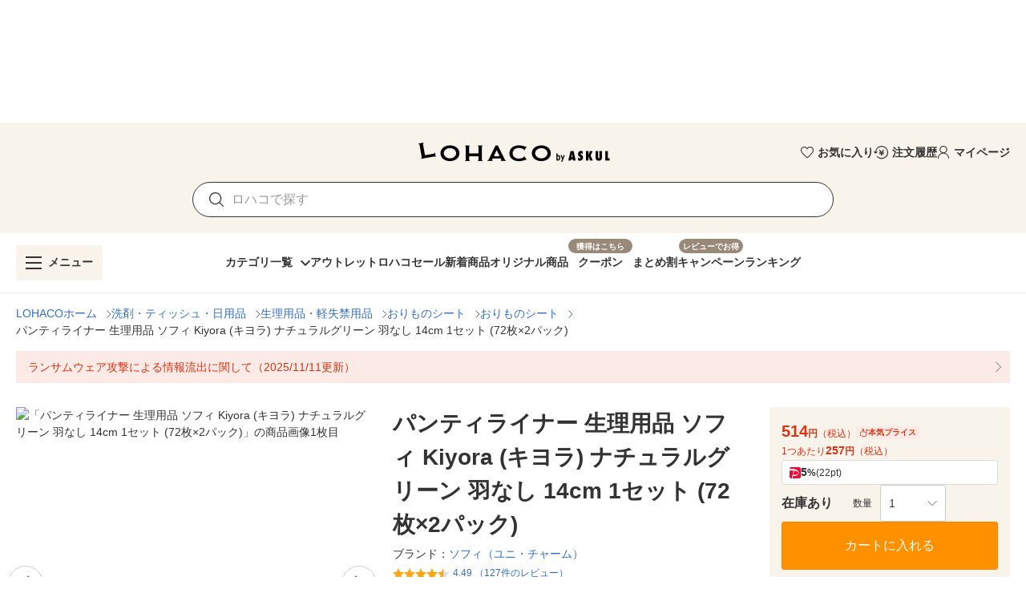

--- FILE ---
content_type: text/html; charset=utf-8
request_url: https://lohaco.yahoo.co.jp/store/h-lohaco/item/8294532/
body_size: 43447
content:
<!doctype html>
<html data-n-head-ssr prefix="og: https://ogp.me/ns#" data-n-head="%7B%22prefix%22:%7B%22ssr%22:%22og:%20https://ogp.me/ns#%22%7D%7D">
  <head >
    <meta data-n-head="ssr" charset="utf-8"><meta data-n-head="ssr" http-equiv="X-UA-Compatible" content="IE=edge"><meta data-n-head="ssr" data-hid="robots" name="robots" content="index, follow"><meta data-n-head="ssr" name="viewport" content="undefined"><meta data-n-head="ssr" data-hid="description" name="description" content="パンティライナー 生理用品 ソフィ Kiyora (キヨラ) ナチュラルグリーン 羽なし 14cm 1セット (72枚×2パック)｜LOHACOは最短翌日お届け。PayPayが使える貯まる、アスクルがLINEヤフーと協力して運営するショッピングサイトです。"><meta data-n-head="ssr" name="twitter:card" content="summary_large_image"><meta data-n-head="ssr" name="twitter:site" content="@LOHACO_jp"><meta data-n-head="ssr" property="og:title" content="LOHACO - パンティライナー 生理用品 ソフィ Kiyora (キヨラ) ナチュラルグリーン 羽なし 14cm 1セット (72枚×2パック)"><meta data-n-head="ssr" property="og:description" content="パンティライナー 生理用品 ソフィ Kiyora (キヨラ) ナチュラルグリーン 羽なし 14cm 1セット (72枚×2パック)｜LOHACOは最短翌日お届け。PayPayが使える貯まる、アスクルがLINEヤフーと協力して運営するショッピングサイトです。"><meta data-n-head="ssr" property="og:image" content="https://item-shopping.c.yimg.jp/i/n/h-lohaco_8294532_i_20250226195034"><meta data-n-head="ssr" property="og:url" content="https://lohaco.yahoo.co.jp/store/h-lohaco/item/8294532/"><meta data-n-head="ssr" property="og:type" content="website"><meta data-n-head="ssr" property="og:site_name" content="LOHACO by ASKUL"><meta data-n-head="ssr" property="fb:app_id" content="287191178100128"><meta data-n-head="ssr" property="og:locale" content="ja_JP"><title>LOHACO - パンティライナー 生理用品 ソフィ Kiyora (キヨラ) ナチュラルグリーン 羽なし 14cm 1セット (72枚×2パック)</title><link data-n-head="ssr" rel="icon" type="image/x-icon" href="/favicon.ico"><link data-n-head="ssr" rel="apple-touch-icon" sizes="120x120" href="https://s.yimg.jp/images/lohaco/common/images/apple-touch-icon.png"><link data-n-head="ssr" rel="preload" href="https://s.yimg.jp/images/lohaco/common/images/img_sitelogo.png" as="image"><link data-n-head="ssr" rel="preload" href="https://item-shopping.c.yimg.jp/i/n/h-lohaco_8294532_i_20250226195034" as="image"><link data-n-head="ssr" rel="canonical" href="https://lohaco.yahoo.co.jp/store/h-lohaco/item/8294532/"><style data-n-head="vuetify" type="text/css" id="vuetify-theme-stylesheet" nonce="undefined">:root {
  --v-anchor-base: #306ec9;
  --v-primary-base: #ff9000;
  --v-primary-lighten5: #ffffa0;
  --v-primary-lighten4: #ffff84;
  --v-primary-lighten3: #ffe368;
  --v-primary-lighten2: #ffc74c;
  --v-primary-lighten1: #ffab2e;
  --v-primary-darken1: #df7600;
  --v-primary-darken2: #bf5c00;
  --v-primary-darken3: #a04400;
  --v-primary-darken4: #832b00;
  --v-secondary-base: #f8f8f8;
  --v-secondary-lighten5: #ffffff;
  --v-secondary-lighten4: #ffffff;
  --v-secondary-lighten3: #ffffff;
  --v-secondary-lighten2: #ffffff;
  --v-secondary-lighten1: #ffffff;
  --v-secondary-darken1: #dbdbdb;
  --v-secondary-darken2: #c0c0c0;
  --v-secondary-darken3: #a5a5a5;
  --v-secondary-darken4: #8a8a8a;
  --v-accent-base: #998978;
  --v-accent-lighten5: #ffffff;
  --v-accent-lighten4: #fff7e4;
  --v-accent-lighten3: #ecdac8;
  --v-accent-lighten2: #d0beac;
  --v-accent-lighten1: #b4a392;
  --v-accent-darken1: #7f705f;
  --v-accent-darken2: #665748;
  --v-accent-darken3: #4d4031;
  --v-accent-darken4: #362a1c;
  --v-error-base: #e03311;
  --v-error-lighten5: #ffc691;
  --v-error-lighten4: #ffa977;
  --v-error-lighten3: #ff8c5d;
  --v-error-lighten2: #ff7044;
  --v-error-lighten1: #ff522b;
  --v-error-darken1: #bf0200;
  --v-error-darken2: #a00000;
  --v-error-darken3: #810000;
  --v-error-darken4: #650000;
  --v-info-base: #eeeeee;
  --v-info-lighten5: #ffffff;
  --v-info-lighten4: #ffffff;
  --v-info-lighten3: #ffffff;
  --v-info-lighten2: #ffffff;
  --v-info-lighten1: #ffffff;
  --v-info-darken1: #d2d2d2;
  --v-info-darken2: #b6b6b6;
  --v-info-darken3: #9b9b9b;
  --v-info-darken4: #818181;
  --v-success-base: #4caf50;
  --v-success-lighten5: #dcffd6;
  --v-success-lighten4: #beffba;
  --v-success-lighten3: #a2ff9e;
  --v-success-lighten2: #85e783;
  --v-success-lighten1: #69cb69;
  --v-success-darken1: #2d9437;
  --v-success-darken2: #00791e;
  --v-success-darken3: #006000;
  --v-success-darken4: #004700;
  --v-warning-base: #fceae7;
  --v-warning-lighten5: #ffffff;
  --v-warning-lighten4: #ffffff;
  --v-warning-lighten3: #ffffff;
  --v-warning-lighten2: #ffffff;
  --v-warning-lighten1: #ffffff;
  --v-warning-darken1: #dfcecb;
  --v-warning-darken2: #c3b2af;
  --v-warning-darken3: #a89895;
  --v-warning-darken4: #8e7e7b;
  --v-filtered-base: #666666;
  --v-filtered-lighten5: #ebebeb;
  --v-filtered-lighten4: #cfcfcf;
  --v-filtered-lighten3: #b4b4b4;
  --v-filtered-lighten2: #999999;
  --v-filtered-lighten1: #7f7f7f;
  --v-filtered-darken1: #4e4e4e;
  --v-filtered-darken2: #373737;
  --v-filtered-darken3: #222222;
  --v-filtered-darken4: #0c0c0c;
  --v-black-base: #333333;
  --v-blue-base: #306ec9;
  --v-red-base: #e03311;
  --v-red-lighten0: #fceae7;
  --v-orange-base: #ff9000;
  --v-brown-base: #998978;
  --v-brown-darken0: #7d746a;
  --v-beige-base: #f8f3eb;
  --v-yellow-base: #fff6d0;
  --v-grey-base: #666666;
  --v-grey-lighten0: #999999;
  --v-grey-lighten1: #cccccc;
  --v-grey-lighten2: #dddddd;
  --v-grey-lighten3: #eeeeee;
  --v-grey-lighten4: #f8f8f8;
}

.v-application a { color: var(--v-anchor-base); }
.v-application .primary {
  background-color: var(--v-primary-base) !important;
  border-color: var(--v-primary-base) !important;
}
.v-application .primary--text {
  color: var(--v-primary-base) !important;
  caret-color: var(--v-primary-base) !important;
}
.v-application .primary.lighten-5 {
  background-color: var(--v-primary-lighten5) !important;
  border-color: var(--v-primary-lighten5) !important;
}
.v-application .primary--text.text--lighten-5 {
  color: var(--v-primary-lighten5) !important;
  caret-color: var(--v-primary-lighten5) !important;
}
.v-application .primary.lighten-4 {
  background-color: var(--v-primary-lighten4) !important;
  border-color: var(--v-primary-lighten4) !important;
}
.v-application .primary--text.text--lighten-4 {
  color: var(--v-primary-lighten4) !important;
  caret-color: var(--v-primary-lighten4) !important;
}
.v-application .primary.lighten-3 {
  background-color: var(--v-primary-lighten3) !important;
  border-color: var(--v-primary-lighten3) !important;
}
.v-application .primary--text.text--lighten-3 {
  color: var(--v-primary-lighten3) !important;
  caret-color: var(--v-primary-lighten3) !important;
}
.v-application .primary.lighten-2 {
  background-color: var(--v-primary-lighten2) !important;
  border-color: var(--v-primary-lighten2) !important;
}
.v-application .primary--text.text--lighten-2 {
  color: var(--v-primary-lighten2) !important;
  caret-color: var(--v-primary-lighten2) !important;
}
.v-application .primary.lighten-1 {
  background-color: var(--v-primary-lighten1) !important;
  border-color: var(--v-primary-lighten1) !important;
}
.v-application .primary--text.text--lighten-1 {
  color: var(--v-primary-lighten1) !important;
  caret-color: var(--v-primary-lighten1) !important;
}
.v-application .primary.darken-1 {
  background-color: var(--v-primary-darken1) !important;
  border-color: var(--v-primary-darken1) !important;
}
.v-application .primary--text.text--darken-1 {
  color: var(--v-primary-darken1) !important;
  caret-color: var(--v-primary-darken1) !important;
}
.v-application .primary.darken-2 {
  background-color: var(--v-primary-darken2) !important;
  border-color: var(--v-primary-darken2) !important;
}
.v-application .primary--text.text--darken-2 {
  color: var(--v-primary-darken2) !important;
  caret-color: var(--v-primary-darken2) !important;
}
.v-application .primary.darken-3 {
  background-color: var(--v-primary-darken3) !important;
  border-color: var(--v-primary-darken3) !important;
}
.v-application .primary--text.text--darken-3 {
  color: var(--v-primary-darken3) !important;
  caret-color: var(--v-primary-darken3) !important;
}
.v-application .primary.darken-4 {
  background-color: var(--v-primary-darken4) !important;
  border-color: var(--v-primary-darken4) !important;
}
.v-application .primary--text.text--darken-4 {
  color: var(--v-primary-darken4) !important;
  caret-color: var(--v-primary-darken4) !important;
}
.v-application .secondary {
  background-color: var(--v-secondary-base) !important;
  border-color: var(--v-secondary-base) !important;
}
.v-application .secondary--text {
  color: var(--v-secondary-base) !important;
  caret-color: var(--v-secondary-base) !important;
}
.v-application .secondary.lighten-5 {
  background-color: var(--v-secondary-lighten5) !important;
  border-color: var(--v-secondary-lighten5) !important;
}
.v-application .secondary--text.text--lighten-5 {
  color: var(--v-secondary-lighten5) !important;
  caret-color: var(--v-secondary-lighten5) !important;
}
.v-application .secondary.lighten-4 {
  background-color: var(--v-secondary-lighten4) !important;
  border-color: var(--v-secondary-lighten4) !important;
}
.v-application .secondary--text.text--lighten-4 {
  color: var(--v-secondary-lighten4) !important;
  caret-color: var(--v-secondary-lighten4) !important;
}
.v-application .secondary.lighten-3 {
  background-color: var(--v-secondary-lighten3) !important;
  border-color: var(--v-secondary-lighten3) !important;
}
.v-application .secondary--text.text--lighten-3 {
  color: var(--v-secondary-lighten3) !important;
  caret-color: var(--v-secondary-lighten3) !important;
}
.v-application .secondary.lighten-2 {
  background-color: var(--v-secondary-lighten2) !important;
  border-color: var(--v-secondary-lighten2) !important;
}
.v-application .secondary--text.text--lighten-2 {
  color: var(--v-secondary-lighten2) !important;
  caret-color: var(--v-secondary-lighten2) !important;
}
.v-application .secondary.lighten-1 {
  background-color: var(--v-secondary-lighten1) !important;
  border-color: var(--v-secondary-lighten1) !important;
}
.v-application .secondary--text.text--lighten-1 {
  color: var(--v-secondary-lighten1) !important;
  caret-color: var(--v-secondary-lighten1) !important;
}
.v-application .secondary.darken-1 {
  background-color: var(--v-secondary-darken1) !important;
  border-color: var(--v-secondary-darken1) !important;
}
.v-application .secondary--text.text--darken-1 {
  color: var(--v-secondary-darken1) !important;
  caret-color: var(--v-secondary-darken1) !important;
}
.v-application .secondary.darken-2 {
  background-color: var(--v-secondary-darken2) !important;
  border-color: var(--v-secondary-darken2) !important;
}
.v-application .secondary--text.text--darken-2 {
  color: var(--v-secondary-darken2) !important;
  caret-color: var(--v-secondary-darken2) !important;
}
.v-application .secondary.darken-3 {
  background-color: var(--v-secondary-darken3) !important;
  border-color: var(--v-secondary-darken3) !important;
}
.v-application .secondary--text.text--darken-3 {
  color: var(--v-secondary-darken3) !important;
  caret-color: var(--v-secondary-darken3) !important;
}
.v-application .secondary.darken-4 {
  background-color: var(--v-secondary-darken4) !important;
  border-color: var(--v-secondary-darken4) !important;
}
.v-application .secondary--text.text--darken-4 {
  color: var(--v-secondary-darken4) !important;
  caret-color: var(--v-secondary-darken4) !important;
}
.v-application .accent {
  background-color: var(--v-accent-base) !important;
  border-color: var(--v-accent-base) !important;
}
.v-application .accent--text {
  color: var(--v-accent-base) !important;
  caret-color: var(--v-accent-base) !important;
}
.v-application .accent.lighten-5 {
  background-color: var(--v-accent-lighten5) !important;
  border-color: var(--v-accent-lighten5) !important;
}
.v-application .accent--text.text--lighten-5 {
  color: var(--v-accent-lighten5) !important;
  caret-color: var(--v-accent-lighten5) !important;
}
.v-application .accent.lighten-4 {
  background-color: var(--v-accent-lighten4) !important;
  border-color: var(--v-accent-lighten4) !important;
}
.v-application .accent--text.text--lighten-4 {
  color: var(--v-accent-lighten4) !important;
  caret-color: var(--v-accent-lighten4) !important;
}
.v-application .accent.lighten-3 {
  background-color: var(--v-accent-lighten3) !important;
  border-color: var(--v-accent-lighten3) !important;
}
.v-application .accent--text.text--lighten-3 {
  color: var(--v-accent-lighten3) !important;
  caret-color: var(--v-accent-lighten3) !important;
}
.v-application .accent.lighten-2 {
  background-color: var(--v-accent-lighten2) !important;
  border-color: var(--v-accent-lighten2) !important;
}
.v-application .accent--text.text--lighten-2 {
  color: var(--v-accent-lighten2) !important;
  caret-color: var(--v-accent-lighten2) !important;
}
.v-application .accent.lighten-1 {
  background-color: var(--v-accent-lighten1) !important;
  border-color: var(--v-accent-lighten1) !important;
}
.v-application .accent--text.text--lighten-1 {
  color: var(--v-accent-lighten1) !important;
  caret-color: var(--v-accent-lighten1) !important;
}
.v-application .accent.darken-1 {
  background-color: var(--v-accent-darken1) !important;
  border-color: var(--v-accent-darken1) !important;
}
.v-application .accent--text.text--darken-1 {
  color: var(--v-accent-darken1) !important;
  caret-color: var(--v-accent-darken1) !important;
}
.v-application .accent.darken-2 {
  background-color: var(--v-accent-darken2) !important;
  border-color: var(--v-accent-darken2) !important;
}
.v-application .accent--text.text--darken-2 {
  color: var(--v-accent-darken2) !important;
  caret-color: var(--v-accent-darken2) !important;
}
.v-application .accent.darken-3 {
  background-color: var(--v-accent-darken3) !important;
  border-color: var(--v-accent-darken3) !important;
}
.v-application .accent--text.text--darken-3 {
  color: var(--v-accent-darken3) !important;
  caret-color: var(--v-accent-darken3) !important;
}
.v-application .accent.darken-4 {
  background-color: var(--v-accent-darken4) !important;
  border-color: var(--v-accent-darken4) !important;
}
.v-application .accent--text.text--darken-4 {
  color: var(--v-accent-darken4) !important;
  caret-color: var(--v-accent-darken4) !important;
}
.v-application .error {
  background-color: var(--v-error-base) !important;
  border-color: var(--v-error-base) !important;
}
.v-application .error--text {
  color: var(--v-error-base) !important;
  caret-color: var(--v-error-base) !important;
}
.v-application .error.lighten-5 {
  background-color: var(--v-error-lighten5) !important;
  border-color: var(--v-error-lighten5) !important;
}
.v-application .error--text.text--lighten-5 {
  color: var(--v-error-lighten5) !important;
  caret-color: var(--v-error-lighten5) !important;
}
.v-application .error.lighten-4 {
  background-color: var(--v-error-lighten4) !important;
  border-color: var(--v-error-lighten4) !important;
}
.v-application .error--text.text--lighten-4 {
  color: var(--v-error-lighten4) !important;
  caret-color: var(--v-error-lighten4) !important;
}
.v-application .error.lighten-3 {
  background-color: var(--v-error-lighten3) !important;
  border-color: var(--v-error-lighten3) !important;
}
.v-application .error--text.text--lighten-3 {
  color: var(--v-error-lighten3) !important;
  caret-color: var(--v-error-lighten3) !important;
}
.v-application .error.lighten-2 {
  background-color: var(--v-error-lighten2) !important;
  border-color: var(--v-error-lighten2) !important;
}
.v-application .error--text.text--lighten-2 {
  color: var(--v-error-lighten2) !important;
  caret-color: var(--v-error-lighten2) !important;
}
.v-application .error.lighten-1 {
  background-color: var(--v-error-lighten1) !important;
  border-color: var(--v-error-lighten1) !important;
}
.v-application .error--text.text--lighten-1 {
  color: var(--v-error-lighten1) !important;
  caret-color: var(--v-error-lighten1) !important;
}
.v-application .error.darken-1 {
  background-color: var(--v-error-darken1) !important;
  border-color: var(--v-error-darken1) !important;
}
.v-application .error--text.text--darken-1 {
  color: var(--v-error-darken1) !important;
  caret-color: var(--v-error-darken1) !important;
}
.v-application .error.darken-2 {
  background-color: var(--v-error-darken2) !important;
  border-color: var(--v-error-darken2) !important;
}
.v-application .error--text.text--darken-2 {
  color: var(--v-error-darken2) !important;
  caret-color: var(--v-error-darken2) !important;
}
.v-application .error.darken-3 {
  background-color: var(--v-error-darken3) !important;
  border-color: var(--v-error-darken3) !important;
}
.v-application .error--text.text--darken-3 {
  color: var(--v-error-darken3) !important;
  caret-color: var(--v-error-darken3) !important;
}
.v-application .error.darken-4 {
  background-color: var(--v-error-darken4) !important;
  border-color: var(--v-error-darken4) !important;
}
.v-application .error--text.text--darken-4 {
  color: var(--v-error-darken4) !important;
  caret-color: var(--v-error-darken4) !important;
}
.v-application .info {
  background-color: var(--v-info-base) !important;
  border-color: var(--v-info-base) !important;
}
.v-application .info--text {
  color: var(--v-info-base) !important;
  caret-color: var(--v-info-base) !important;
}
.v-application .info.lighten-5 {
  background-color: var(--v-info-lighten5) !important;
  border-color: var(--v-info-lighten5) !important;
}
.v-application .info--text.text--lighten-5 {
  color: var(--v-info-lighten5) !important;
  caret-color: var(--v-info-lighten5) !important;
}
.v-application .info.lighten-4 {
  background-color: var(--v-info-lighten4) !important;
  border-color: var(--v-info-lighten4) !important;
}
.v-application .info--text.text--lighten-4 {
  color: var(--v-info-lighten4) !important;
  caret-color: var(--v-info-lighten4) !important;
}
.v-application .info.lighten-3 {
  background-color: var(--v-info-lighten3) !important;
  border-color: var(--v-info-lighten3) !important;
}
.v-application .info--text.text--lighten-3 {
  color: var(--v-info-lighten3) !important;
  caret-color: var(--v-info-lighten3) !important;
}
.v-application .info.lighten-2 {
  background-color: var(--v-info-lighten2) !important;
  border-color: var(--v-info-lighten2) !important;
}
.v-application .info--text.text--lighten-2 {
  color: var(--v-info-lighten2) !important;
  caret-color: var(--v-info-lighten2) !important;
}
.v-application .info.lighten-1 {
  background-color: var(--v-info-lighten1) !important;
  border-color: var(--v-info-lighten1) !important;
}
.v-application .info--text.text--lighten-1 {
  color: var(--v-info-lighten1) !important;
  caret-color: var(--v-info-lighten1) !important;
}
.v-application .info.darken-1 {
  background-color: var(--v-info-darken1) !important;
  border-color: var(--v-info-darken1) !important;
}
.v-application .info--text.text--darken-1 {
  color: var(--v-info-darken1) !important;
  caret-color: var(--v-info-darken1) !important;
}
.v-application .info.darken-2 {
  background-color: var(--v-info-darken2) !important;
  border-color: var(--v-info-darken2) !important;
}
.v-application .info--text.text--darken-2 {
  color: var(--v-info-darken2) !important;
  caret-color: var(--v-info-darken2) !important;
}
.v-application .info.darken-3 {
  background-color: var(--v-info-darken3) !important;
  border-color: var(--v-info-darken3) !important;
}
.v-application .info--text.text--darken-3 {
  color: var(--v-info-darken3) !important;
  caret-color: var(--v-info-darken3) !important;
}
.v-application .info.darken-4 {
  background-color: var(--v-info-darken4) !important;
  border-color: var(--v-info-darken4) !important;
}
.v-application .info--text.text--darken-4 {
  color: var(--v-info-darken4) !important;
  caret-color: var(--v-info-darken4) !important;
}
.v-application .success {
  background-color: var(--v-success-base) !important;
  border-color: var(--v-success-base) !important;
}
.v-application .success--text {
  color: var(--v-success-base) !important;
  caret-color: var(--v-success-base) !important;
}
.v-application .success.lighten-5 {
  background-color: var(--v-success-lighten5) !important;
  border-color: var(--v-success-lighten5) !important;
}
.v-application .success--text.text--lighten-5 {
  color: var(--v-success-lighten5) !important;
  caret-color: var(--v-success-lighten5) !important;
}
.v-application .success.lighten-4 {
  background-color: var(--v-success-lighten4) !important;
  border-color: var(--v-success-lighten4) !important;
}
.v-application .success--text.text--lighten-4 {
  color: var(--v-success-lighten4) !important;
  caret-color: var(--v-success-lighten4) !important;
}
.v-application .success.lighten-3 {
  background-color: var(--v-success-lighten3) !important;
  border-color: var(--v-success-lighten3) !important;
}
.v-application .success--text.text--lighten-3 {
  color: var(--v-success-lighten3) !important;
  caret-color: var(--v-success-lighten3) !important;
}
.v-application .success.lighten-2 {
  background-color: var(--v-success-lighten2) !important;
  border-color: var(--v-success-lighten2) !important;
}
.v-application .success--text.text--lighten-2 {
  color: var(--v-success-lighten2) !important;
  caret-color: var(--v-success-lighten2) !important;
}
.v-application .success.lighten-1 {
  background-color: var(--v-success-lighten1) !important;
  border-color: var(--v-success-lighten1) !important;
}
.v-application .success--text.text--lighten-1 {
  color: var(--v-success-lighten1) !important;
  caret-color: var(--v-success-lighten1) !important;
}
.v-application .success.darken-1 {
  background-color: var(--v-success-darken1) !important;
  border-color: var(--v-success-darken1) !important;
}
.v-application .success--text.text--darken-1 {
  color: var(--v-success-darken1) !important;
  caret-color: var(--v-success-darken1) !important;
}
.v-application .success.darken-2 {
  background-color: var(--v-success-darken2) !important;
  border-color: var(--v-success-darken2) !important;
}
.v-application .success--text.text--darken-2 {
  color: var(--v-success-darken2) !important;
  caret-color: var(--v-success-darken2) !important;
}
.v-application .success.darken-3 {
  background-color: var(--v-success-darken3) !important;
  border-color: var(--v-success-darken3) !important;
}
.v-application .success--text.text--darken-3 {
  color: var(--v-success-darken3) !important;
  caret-color: var(--v-success-darken3) !important;
}
.v-application .success.darken-4 {
  background-color: var(--v-success-darken4) !important;
  border-color: var(--v-success-darken4) !important;
}
.v-application .success--text.text--darken-4 {
  color: var(--v-success-darken4) !important;
  caret-color: var(--v-success-darken4) !important;
}
.v-application .warning {
  background-color: var(--v-warning-base) !important;
  border-color: var(--v-warning-base) !important;
}
.v-application .warning--text {
  color: var(--v-warning-base) !important;
  caret-color: var(--v-warning-base) !important;
}
.v-application .warning.lighten-5 {
  background-color: var(--v-warning-lighten5) !important;
  border-color: var(--v-warning-lighten5) !important;
}
.v-application .warning--text.text--lighten-5 {
  color: var(--v-warning-lighten5) !important;
  caret-color: var(--v-warning-lighten5) !important;
}
.v-application .warning.lighten-4 {
  background-color: var(--v-warning-lighten4) !important;
  border-color: var(--v-warning-lighten4) !important;
}
.v-application .warning--text.text--lighten-4 {
  color: var(--v-warning-lighten4) !important;
  caret-color: var(--v-warning-lighten4) !important;
}
.v-application .warning.lighten-3 {
  background-color: var(--v-warning-lighten3) !important;
  border-color: var(--v-warning-lighten3) !important;
}
.v-application .warning--text.text--lighten-3 {
  color: var(--v-warning-lighten3) !important;
  caret-color: var(--v-warning-lighten3) !important;
}
.v-application .warning.lighten-2 {
  background-color: var(--v-warning-lighten2) !important;
  border-color: var(--v-warning-lighten2) !important;
}
.v-application .warning--text.text--lighten-2 {
  color: var(--v-warning-lighten2) !important;
  caret-color: var(--v-warning-lighten2) !important;
}
.v-application .warning.lighten-1 {
  background-color: var(--v-warning-lighten1) !important;
  border-color: var(--v-warning-lighten1) !important;
}
.v-application .warning--text.text--lighten-1 {
  color: var(--v-warning-lighten1) !important;
  caret-color: var(--v-warning-lighten1) !important;
}
.v-application .warning.darken-1 {
  background-color: var(--v-warning-darken1) !important;
  border-color: var(--v-warning-darken1) !important;
}
.v-application .warning--text.text--darken-1 {
  color: var(--v-warning-darken1) !important;
  caret-color: var(--v-warning-darken1) !important;
}
.v-application .warning.darken-2 {
  background-color: var(--v-warning-darken2) !important;
  border-color: var(--v-warning-darken2) !important;
}
.v-application .warning--text.text--darken-2 {
  color: var(--v-warning-darken2) !important;
  caret-color: var(--v-warning-darken2) !important;
}
.v-application .warning.darken-3 {
  background-color: var(--v-warning-darken3) !important;
  border-color: var(--v-warning-darken3) !important;
}
.v-application .warning--text.text--darken-3 {
  color: var(--v-warning-darken3) !important;
  caret-color: var(--v-warning-darken3) !important;
}
.v-application .warning.darken-4 {
  background-color: var(--v-warning-darken4) !important;
  border-color: var(--v-warning-darken4) !important;
}
.v-application .warning--text.text--darken-4 {
  color: var(--v-warning-darken4) !important;
  caret-color: var(--v-warning-darken4) !important;
}
.v-application .filtered {
  background-color: var(--v-filtered-base) !important;
  border-color: var(--v-filtered-base) !important;
}
.v-application .filtered--text {
  color: var(--v-filtered-base) !important;
  caret-color: var(--v-filtered-base) !important;
}
.v-application .filtered.lighten-5 {
  background-color: var(--v-filtered-lighten5) !important;
  border-color: var(--v-filtered-lighten5) !important;
}
.v-application .filtered--text.text--lighten-5 {
  color: var(--v-filtered-lighten5) !important;
  caret-color: var(--v-filtered-lighten5) !important;
}
.v-application .filtered.lighten-4 {
  background-color: var(--v-filtered-lighten4) !important;
  border-color: var(--v-filtered-lighten4) !important;
}
.v-application .filtered--text.text--lighten-4 {
  color: var(--v-filtered-lighten4) !important;
  caret-color: var(--v-filtered-lighten4) !important;
}
.v-application .filtered.lighten-3 {
  background-color: var(--v-filtered-lighten3) !important;
  border-color: var(--v-filtered-lighten3) !important;
}
.v-application .filtered--text.text--lighten-3 {
  color: var(--v-filtered-lighten3) !important;
  caret-color: var(--v-filtered-lighten3) !important;
}
.v-application .filtered.lighten-2 {
  background-color: var(--v-filtered-lighten2) !important;
  border-color: var(--v-filtered-lighten2) !important;
}
.v-application .filtered--text.text--lighten-2 {
  color: var(--v-filtered-lighten2) !important;
  caret-color: var(--v-filtered-lighten2) !important;
}
.v-application .filtered.lighten-1 {
  background-color: var(--v-filtered-lighten1) !important;
  border-color: var(--v-filtered-lighten1) !important;
}
.v-application .filtered--text.text--lighten-1 {
  color: var(--v-filtered-lighten1) !important;
  caret-color: var(--v-filtered-lighten1) !important;
}
.v-application .filtered.darken-1 {
  background-color: var(--v-filtered-darken1) !important;
  border-color: var(--v-filtered-darken1) !important;
}
.v-application .filtered--text.text--darken-1 {
  color: var(--v-filtered-darken1) !important;
  caret-color: var(--v-filtered-darken1) !important;
}
.v-application .filtered.darken-2 {
  background-color: var(--v-filtered-darken2) !important;
  border-color: var(--v-filtered-darken2) !important;
}
.v-application .filtered--text.text--darken-2 {
  color: var(--v-filtered-darken2) !important;
  caret-color: var(--v-filtered-darken2) !important;
}
.v-application .filtered.darken-3 {
  background-color: var(--v-filtered-darken3) !important;
  border-color: var(--v-filtered-darken3) !important;
}
.v-application .filtered--text.text--darken-3 {
  color: var(--v-filtered-darken3) !important;
  caret-color: var(--v-filtered-darken3) !important;
}
.v-application .filtered.darken-4 {
  background-color: var(--v-filtered-darken4) !important;
  border-color: var(--v-filtered-darken4) !important;
}
.v-application .filtered--text.text--darken-4 {
  color: var(--v-filtered-darken4) !important;
  caret-color: var(--v-filtered-darken4) !important;
}
.v-application .black {
  background-color: var(--v-black-base) !important;
  border-color: var(--v-black-base) !important;
}
.v-application .black--text {
  color: var(--v-black-base) !important;
  caret-color: var(--v-black-base) !important;
}
.v-application .blue {
  background-color: var(--v-blue-base) !important;
  border-color: var(--v-blue-base) !important;
}
.v-application .blue--text {
  color: var(--v-blue-base) !important;
  caret-color: var(--v-blue-base) !important;
}
.v-application .red {
  background-color: var(--v-red-base) !important;
  border-color: var(--v-red-base) !important;
}
.v-application .red--text {
  color: var(--v-red-base) !important;
  caret-color: var(--v-red-base) !important;
}
.v-application .red.lighten-0 {
  background-color: var(--v-red-lighten0) !important;
  border-color: var(--v-red-lighten0) !important;
}
.v-application .red--text.text--lighten-0 {
  color: var(--v-red-lighten0) !important;
  caret-color: var(--v-red-lighten0) !important;
}
.v-application .orange {
  background-color: var(--v-orange-base) !important;
  border-color: var(--v-orange-base) !important;
}
.v-application .orange--text {
  color: var(--v-orange-base) !important;
  caret-color: var(--v-orange-base) !important;
}
.v-application .brown {
  background-color: var(--v-brown-base) !important;
  border-color: var(--v-brown-base) !important;
}
.v-application .brown--text {
  color: var(--v-brown-base) !important;
  caret-color: var(--v-brown-base) !important;
}
.v-application .brown.darken-0 {
  background-color: var(--v-brown-darken0) !important;
  border-color: var(--v-brown-darken0) !important;
}
.v-application .brown--text.text--darken-0 {
  color: var(--v-brown-darken0) !important;
  caret-color: var(--v-brown-darken0) !important;
}
.v-application .beige {
  background-color: var(--v-beige-base) !important;
  border-color: var(--v-beige-base) !important;
}
.v-application .beige--text {
  color: var(--v-beige-base) !important;
  caret-color: var(--v-beige-base) !important;
}
.v-application .yellow {
  background-color: var(--v-yellow-base) !important;
  border-color: var(--v-yellow-base) !important;
}
.v-application .yellow--text {
  color: var(--v-yellow-base) !important;
  caret-color: var(--v-yellow-base) !important;
}
.v-application .grey {
  background-color: var(--v-grey-base) !important;
  border-color: var(--v-grey-base) !important;
}
.v-application .grey--text {
  color: var(--v-grey-base) !important;
  caret-color: var(--v-grey-base) !important;
}
.v-application .grey.lighten-0 {
  background-color: var(--v-grey-lighten0) !important;
  border-color: var(--v-grey-lighten0) !important;
}
.v-application .grey--text.text--lighten-0 {
  color: var(--v-grey-lighten0) !important;
  caret-color: var(--v-grey-lighten0) !important;
}
.v-application .grey.lighten-1 {
  background-color: var(--v-grey-lighten1) !important;
  border-color: var(--v-grey-lighten1) !important;
}
.v-application .grey--text.text--lighten-1 {
  color: var(--v-grey-lighten1) !important;
  caret-color: var(--v-grey-lighten1) !important;
}
.v-application .grey.lighten-2 {
  background-color: var(--v-grey-lighten2) !important;
  border-color: var(--v-grey-lighten2) !important;
}
.v-application .grey--text.text--lighten-2 {
  color: var(--v-grey-lighten2) !important;
  caret-color: var(--v-grey-lighten2) !important;
}
.v-application .grey.lighten-3 {
  background-color: var(--v-grey-lighten3) !important;
  border-color: var(--v-grey-lighten3) !important;
}
.v-application .grey--text.text--lighten-3 {
  color: var(--v-grey-lighten3) !important;
  caret-color: var(--v-grey-lighten3) !important;
}
.v-application .grey.lighten-4 {
  background-color: var(--v-grey-lighten4) !important;
  border-color: var(--v-grey-lighten4) !important;
}
.v-application .grey--text.text--lighten-4 {
  color: var(--v-grey-lighten4) !important;
  caret-color: var(--v-grey-lighten4) !important;
}</style><script data-n-head="ssr" data-hid="gtmHead">(function(w,d,s,l,i){w[l]=w[l]||[];w[l].push({'gtm.start':new Date().getTime(),event:'gtm.js'});var f=d.getElementsByTagName(s)[0],j=d.createElement(s),dl=l!='dataLayer'?'&l='+l:'';j.async=true;j.src='https://www.googletagmanager.com/gtm.js?id='+i+dl;f.parentNode.insertBefore(j,f);})(window,document,'script','dataLayer','GTM-PPWNFPP');</script><script data-n-head="ssr" src="https://s.yimg.jp/images/shp-delivery/utils/1.1/ptahGlobalCommon.js"></script><script data-n-head="ssr" id="ptah-json" type="application/json">{"noticeRes":{"unreadsCount":0,"warning":null},"lyLimitedSuggestRes":{"lyLimitedSuggestEnabled":true,"lyLimitedSuggestTitle":"厳選トピックス","lyLimitedSuggestLinks":[{"label":"寒さ対策","url":"https://shopping.yahoo.co.jp/promotion/event/category/winter/seasonal/"}]},"aiAgentEmgRes":{"pcEmg":false,"spEmg":true},"userRes":{"user":null,"request":{"auth":{"login":false,"level":"NONE","isIdleTimedOut":false},"career":"other"}},"mastheadProps":{"withEmg":true,"version":2,"disablePremiumAd":false,"premiumAdDsCode":"13978_582531"},"searchHeaderProps":{"appId":"lohaco"},"searchHeaderRes":{"ts":"1768986981","mcr":"3de8a9035f9ab0081f1acacc7bc2de93"},"mastheadDataRes":{"appealInfo":null}}</script><script data-n-head="ssr" type="application/ld+json">{"@context":"https://schema.org/","@type":"Product","brand":{"@type":"Brand","name":"ソフィ（ユニ・チャーム）"},"image":"https://item-shopping.c.yimg.jp/i/n/h-lohaco_8294532_i_20250226195034","name":"パンティライナー 生理用品 ソフィ Kiyora (キヨラ) ナチュラルグリーン 羽なし 14cm 1セット (72枚×2パック)","description":"全面通気シートでムレを防ぎます。表面立体形状で、おりものや汗をすーっと引き込み、ベタつきを軽減。肌も下着もきれいなままに保ちます。（パンティライナー おりものシート 長さ14cm）","offers":{"@type":"Offer","price":514,"priceCurrency":"JPY","availability":"InStock"},"aggregateRating":{"@type":"AggregateRating","ratingValue":"4.49","reviewCount":"127"}}</script><script data-n-head="ssr" type="application/ld+json">{"@context":"https://schema.org/","@type":"BreadcrumbList","itemListElement":[{"@type":"ListItem","position":1,"name":"LOHACOホーム","item":"https://lohaco.yahoo.co.jp"},{"@type":"ListItem","position":2,"name":"洗剤・ティッシュ・日用品","item":"https://lohaco.yahoo.co.jp/category/51710/"},{"@type":"ListItem","position":3,"name":"生理用品・軽失禁用品","item":"https://lohaco.yahoo.co.jp/category/51710/52219/"},{"@type":"ListItem","position":4,"name":"おりものシート","item":"https://lohaco.yahoo.co.jp/category/51710/52219/52223/"},{"@type":"ListItem","position":5,"name":"おりものシート","item":"https://lohaco.yahoo.co.jp/category/51710/52219/52223/51730/"},{"@type":"ListItem","position":6,"name":"パンティライナー 生理用品 ソフィ Kiyora (キヨラ) ナチュラルグリーン 羽なし 14cm 1セット (72枚×2パック)","item":"https://lohaco.yahoo.co.jp/store/h-lohaco/item/8294532/"}]}</script><link rel="preload" href="https://s.yimg.jp/images/lohaco-fe/z/202601191033/b1fd8c7.js" as="script"><link rel="preload" href="https://s.yimg.jp/images/lohaco-fe/z/202601191033/ee88530.js" as="script"><link rel="preload" href="https://s.yimg.jp/images/lohaco-fe/z/202601191033/css/e2507d4.css" as="style"><link rel="preload" href="https://s.yimg.jp/images/lohaco-fe/z/202601191033/9ecf273.js" as="script"><link rel="preload" href="https://s.yimg.jp/images/lohaco-fe/z/202601191033/css/6d63944.css" as="style"><link rel="preload" href="https://s.yimg.jp/images/lohaco-fe/z/202601191033/af93dcd.js" as="script"><link rel="preload" href="https://s.yimg.jp/images/lohaco-fe/z/202601191033/css/55d17ad.css" as="style"><link rel="preload" href="https://s.yimg.jp/images/lohaco-fe/z/202601191033/9dad7d9.js" as="script"><link rel="preload" href="https://s.yimg.jp/images/lohaco-fe/z/202601191033/css/33b8473.css" as="style"><link rel="preload" href="https://s.yimg.jp/images/lohaco-fe/z/202601191033/405e5c5.js" as="script"><link rel="preload" href="https://s.yimg.jp/images/lohaco-fe/z/202601191033/css/4a846ca.css" as="style"><link rel="preload" href="https://s.yimg.jp/images/lohaco-fe/z/202601191033/4ff5913.js" as="script"><link rel="preload" href="https://s.yimg.jp/images/lohaco-fe/z/202601191033/css/0ad5b1e.css" as="style"><link rel="preload" href="https://s.yimg.jp/images/lohaco-fe/z/202601191033/05f7afe.js" as="script"><link rel="preload" href="https://s.yimg.jp/images/lohaco-fe/z/202601191033/css/7329e1e.css" as="style"><link rel="preload" href="https://s.yimg.jp/images/lohaco-fe/z/202601191033/1d0c6de.js" as="script"><link rel="stylesheet" href="https://s.yimg.jp/images/lohaco-fe/z/202601191033/css/e2507d4.css"><link rel="stylesheet" href="https://s.yimg.jp/images/lohaco-fe/z/202601191033/css/6d63944.css"><link rel="stylesheet" href="https://s.yimg.jp/images/lohaco-fe/z/202601191033/css/55d17ad.css"><link rel="stylesheet" href="https://s.yimg.jp/images/lohaco-fe/z/202601191033/css/33b8473.css"><link rel="stylesheet" href="https://s.yimg.jp/images/lohaco-fe/z/202601191033/css/4a846ca.css"><link rel="stylesheet" href="https://s.yimg.jp/images/lohaco-fe/z/202601191033/css/0ad5b1e.css"><link rel="stylesheet" href="https://s.yimg.jp/images/lohaco-fe/z/202601191033/css/7329e1e.css">
  </head>
  <body >
    <noscript data-n-head="ssr" data-hid="gtmBody" data-pbody="true"><iframe src="https://www.googletagmanager.com/ns.html?id=GTM-PPWNFPP" height="0" width="0" style="display:none;visibility:hidden"></iframe></noscript><div data-server-rendered="true" id="__nuxt"><div id="__layout"><div data-app="true" id="app" class="v-application v-application--is-ltr theme--light desktopLayout" style="padding-bottom:env(safe-area-inset-bottom)!important;" data-v-edb3a822><div class="v-application--wrap"><!----> <shp-masthead ssr="true" class="px-4" data-v-edb3a822><div style="min-height:75px;" data-v-edb3a822><div data-v-edb3a822></div></div></shp-masthead> <shp-search-header ssr="true" class="px-4" data-v-edb3a822><div style="min-height:78px;" data-v-edb3a822><div data-v-edb3a822></div></div></shp-search-header> <div class="empty-campaign-band-sheet" style="width:100%;height:40px;background-color:#ddd;" data-v-edb3a822></div> <header class="beige" style="width:100%;z-index:1000002;" data-v-17e2b03a data-v-edb3a822><div class="mx-auto" style="max-width:1600px;padding:12px 20px 20px;" data-v-17e2b03a><div class="parent" data-v-17e2b03a><div class="childLogo mx-auto" data-v-17e2b03a><a href="/" class="d-flex align-center justify-center mx-auto" style="opacity:1;max-width:260px;height:50px;" data-v-17e2b03a data-v-17e2b03a><img src="https://s.yimg.jp/images/lohaco/common/images/img_sitelogo.png" alt="ロハコロゴ" width="auto" height="auto" style="max-width:100%;max-height:100%;" data-v-17e2b03a></a></div> <div class="childLinks" data-v-17e2b03a><!----><a tabindex="0" href="/mypage/favorite/" class="font-weight-bold flex-shrink-0 v-card v-card--flat v-card--link v-sheet theme--light transparent" style="opacity:1;" data-v-41e7275c data-v-41e7275c data-v-17e2b03a><div class="d-flex align-center" style="height:21px;" data-v-41e7275c><span aria-hidden="true" class="v-icon notranslate pa-0 mr-1 theme--light black--text" style="font-size:16px;height:16px;width:16px;" data-v-41e7275c><svg xmlns="http://www.w3.org/2000/svg" viewBox="0 0 18 18" aria-labelledby="heart-outline" role="presentation" class="v-icon__component theme--light black--text" style="font-size:16px;height:16px;width:16px;" data-v-05464540><title id="heart-outline" lang="en" data-v-05464540>heart-outline icon</title> <g data-v-05464540><path d="M5.18986268,2.18506603 C2.9816177,2.18506603 1.18532926,3.9816177 1.18532926,6.18959945 C1.18532926,6.77002384 1.32326231,7.36518916 1.59570641,7.95824864 C2.39145377,9.69136164 4.29224492,11.7537766 8.8582501,15.8393852 C8.97012328,15.9399395 9.14253959,15.9452041 9.25730832,15.8517571 C12.4524064,13.2613007 14.8878197,10.6024042 16.3000541,8.16277913 C16.6801597,7.50654422 16.814934,6.68973838 16.814934,6.18959945 C16.814934,3.9816177 15.0186455,2.18506603 12.8101373,2.18506603 C11.1941621,2.18506603 9.86089703,3.96977231 9.49079423,4.51676635 L9.00013162,5.24249426 L8.50920577,4.51676635 C8.13910297,3.96977231 6.80636434,2.18506603 5.18986268,2.18506603 M9.0662026,17.1063161 C8.70952458,17.1063161 8.35337301,16.9778593 8.06776736,16.7227885 C3.36593498,12.5155672 1.39038622,10.351545 0.518565098,8.45285971 C0.174258932,7.70344101 0,6.94191369 0,6.18959945 C0,3.32801509 2.32801509,1 5.18986268,1 C6.88270134,1 8.22544274,2.24824147 9.00013162,3.19455697 C9.77455726,2.24824147 11.1178251,1 12.8101373,1 C15.6719849,1 18,3.32801509 18,6.18959945 C18,6.86768254 17.8231088,7.89796873 17.3258654,8.7566283 C15.4508709,11.9951595 12.3092087,14.9033357 10.0035682,16.7725392 C9.72875506,16.9954958 9.39708399,17.1063161 9.0662026,17.1063161"></path></g></svg></span> <div class="v-card__text text-body-1 pa-0" style="line-height:1;font-weight:inherit;" data-v-41e7275c>お気に入り</div></div></a><a tabindex="0" href="https://odhistory.shopping.yahoo.co.jp/order-history/list/lohaco" class="font-weight-bold flex-shrink-0 v-card v-card--flat v-card--link v-sheet theme--light transparent" style="opacity:1;" data-v-41e7275c data-v-41e7275c data-v-17e2b03a><div class="d-flex align-center" style="height:21px;" data-v-41e7275c><span aria-hidden="true" class="v-icon notranslate pa-0 mr-1 theme--light black--text" style="font-size:18px;height:18px;width:18px;" data-v-41e7275c><svg xmlns="http://www.w3.org/2000/svg" viewBox="0 0 18 18" aria-labelledby="history" role="presentation" class="v-icon__component theme--light black--text" style="font-size:18px;height:18px;width:18px;" data-v-05464540><title id="history" lang="en" data-v-05464540>history icon</title> <g data-v-05464540><g transform="translate(59.5 -10.393)"><path d="M10.557.417A8.1,8.1,0,0,0,1.876,8.236L.959,7.31A.569.569,0,0,0,.2,7.248a.555.555,0,0,0-.037.813L1.783,9.7a.872.872,0,0,0,1.239,0L4.632,8.075a.575.575,0,0,0,.06-.759.542.542,0,0,0-.81-.042L2.968,8.2a6.978,6.978,0,1,1,6.966,7.376,6.955,6.955,0,0,1-5.191-2.338.568.568,0,0,0-.75-.114.554.554,0,0,0-.093.815A8.056,8.056,0,0,0,17.98,7.951,8.134,8.134,0,0,0,10.557.416" transform="translate(-59.5 11)"></path> <path d="M10.937,12.241a.551.551,0,0,0,0,1.1h2.026v1.59a.546.546,0,1,0,1.091,0V13.342h1.971a.551.551,0,0,0,0-1.1H14.054v-.615h1.971a.551.551,0,0,0,0-1.1H14.772l1.643-2.068a.554.554,0,0,0-.084-.774.542.542,0,0,0-.767.085L13.5,10.362,11.366,7.747a.542.542,0,0,0-.768-.074.555.555,0,0,0-.074.775l1.7,2.076H10.938a.551.551,0,0,0,0,1.1h2.026v.615H10.938Z" transform="translate(-63.177 8.469)"></path></g></g></svg></span> <div class="v-card__text text-body-1 pa-0" style="line-height:1;font-weight:inherit;" data-v-41e7275c>注文履歴</div></div></a><a tabindex="0" href="/mypage/" class="font-weight-bold flex-shrink-0 v-card v-card--flat v-card--link v-sheet theme--light transparent" style="opacity:1;" data-v-41e7275c data-v-41e7275c data-v-17e2b03a><div class="d-flex align-center" style="height:21px;" data-v-41e7275c><span aria-hidden="true" class="v-icon notranslate pa-0 mr-1 theme--light black--text" style="font-size:16px;height:16px;width:16px;" data-v-41e7275c><svg xmlns="http://www.w3.org/2000/svg" viewBox="0 0 18 18" aria-labelledby="user" role="presentation" class="v-icon__component theme--light black--text" style="font-size:16px;height:16px;width:16px;" data-v-05464540><title id="user" lang="en" data-v-05464540>user icon</title> <g data-v-05464540><path d="M4.791214,5.210532 C4.791214,2.97558 6.662116,1.157895 8.961544,1.157895 C11.260954,1.157895 13.131874,2.97558 13.131874,5.210532 C13.131874,7.445466 11.260954,9.26316 8.961544,9.26316 C6.662116,9.26316 4.791214,7.445466 4.791214,5.210532 Z M11.268334,10.015164 L11.13445,9.975996 L11.260522,9.917478 C13.121038,9.055584 14.323384,7.207992 14.323384,5.210532 C14.323384,2.337678 11.918242,0 8.961544,0 C6.004828,0 3.599686,2.337678 3.599686,5.210532 C3.599686,7.207992 4.80205,9.055584 6.662548,9.917478 L6.788638,9.975996 L6.654754,10.015164 C3.32542,10.996218 1,14.041692 1,17.421048 C1,17.740206 1.267336,18 1.5957622,18 C1.924192,18 2.191528,17.740206 2.191528,17.421048 C2.191528,13.793688 5.228398,10.842102 8.961544,10.842102 C12.69469,10.842102 15.73156,13.793688 15.73156,17.421048 C15.73156,17.740206 15.998896,18 16.327324,18 C16.655752,18 16.92307,17.740206 16.92307,17.421048 C16.92307,14.041692 14.59765,10.996218 11.268334,10.015164 Z"></path></g></svg></span> <div class="v-card__text text-body-1 pa-0" style="line-height:1;font-weight:inherit;" data-v-41e7275c>マイページ</div></div></a></div></div> <div class="d-block mx-auto" style="height:44px;position:relative;width:100%;max-width:800px;" data-v-17e2b03a><form novalidate="novalidate" action="/" class="v-form rounded-pill" style="background:white;border:1px solid #333;" data-v-c3c33954 data-v-17e2b03a><div class="v-input v-input--hide-details v-input--is-readonly v-input--dense theme--light v-text-field v-text-field--single-line v-text-field--solo v-text-field--solo-flat v-text-field--enclosed v-text-field--outlined v-text-field--placeholder" style="border-radius:inherit;" data-v-c3c33954><div class="v-input__control"><div class="v-input__slot" style="height:42px;"><div class="v-input__prepend-inner"><div class="d-flex pl-2 align-center justify-center" style="width:48px;height:100%;cursor:auto;" data-v-c3c33954><span aria-hidden="true" class="v-icon notranslate theme--light black--text" style="font-size:18px;height:18px;width:18px;" data-v-c3c33954><svg xmlns="http://www.w3.org/2000/svg" viewBox="0 0 18 18" aria-labelledby="search" role="presentation" class="v-icon__component theme--light black--text" style="font-size:18px;height:18px;width:18px;" data-v-05464540><title id="search" lang="en" data-v-05464540>search icon</title> <g data-v-05464540><path d="M7.615,14.005A6.391,6.391,0,1,1,14,7.615a6.4,6.4,0,0,1-6.389,6.39m10.2,2.841L13.463,12.49a7.622,7.622,0,1,0-.857.874l4.349,4.348a.612.612,0,1,0,.866-.866"></path></g></svg></span></div></div><fieldset aria-hidden="true"><legend><span class="notranslate">&#8203;</span></legend></fieldset><div class="v-text-field__slot"><input autocomplete="off" id="input-1496635" placeholder="ロハコで探す" readonly="readonly" type="search" value=""></div></div></div></div></form> <div class="v-card v-card--flat v-sheet theme--light" style="display:none;border-radius:12px;border:1px solid #ddd;box-shadow:0px 2px 2px rgba(0,0,0,0.2) !important;overflow:hidden;width:100%;position:absolute;top:0;left:0;" data-v-1cf7f116 data-v-17e2b03a><form novalidate="novalidate" action="/" class="v-form" style="width:100%;" data-v-c3c33954 data-v-1cf7f116><div class="v-input v-input--hide-details v-input--dense theme--light v-text-field v-text-field--single-line v-text-field--solo v-text-field--solo-flat v-text-field--enclosed v-text-field--outlined v-text-field--placeholder" style="border-radius:inherit;" data-v-c3c33954><div class="v-input__control"><div class="v-input__slot" style="height:42px;"><div class="v-input__prepend-inner"><div class="d-flex pl-2 align-center justify-center" style="width:48px;height:100%;cursor:auto;" data-v-c3c33954><span aria-hidden="true" class="v-icon notranslate theme--light black--text" style="font-size:18px;height:18px;width:18px;" data-v-c3c33954><svg xmlns="http://www.w3.org/2000/svg" viewBox="0 0 18 18" aria-labelledby="search" role="presentation" class="v-icon__component theme--light black--text" style="font-size:18px;height:18px;width:18px;" data-v-05464540><title id="search" lang="en" data-v-05464540>search icon</title> <g data-v-05464540><path d="M7.615,14.005A6.391,6.391,0,1,1,14,7.615a6.4,6.4,0,0,1-6.389,6.39m10.2,2.841L13.463,12.49a7.622,7.622,0,1,0-.857.874l4.349,4.348a.612.612,0,1,0,.866-.866"></path></g></svg></span></div></div><fieldset aria-hidden="true"><legend><span class="notranslate">&#8203;</span></legend></fieldset><div class="v-text-field__slot"><input autocomplete="off" autofocus="autofocus" id="input-1496644" placeholder="ロハコで探す" type="search" value=""></div></div></div></div></form> <div role="list" class="v-list v-sheet theme--light" data-v-1cf7f116></div></div></div></div></header> <div class="d-flex align-center mx-auto" style="width:100%;max-width:1600px;height:74px;z-index:1000001;padding:0 162px 0 20px;" data-v-0adfe06a data-v-edb3a822><div class="flex-shrink-0" style="width:142px;" data-v-0adfe06a><button type="button" class="px-0 v-btn v-btn--plain theme--light v-size--default" style="background-color:#f8f3eb;opacity:1;width:108px;height:44px;" data-v-0adfe06a data-v-0adfe06a><span class="v-btn__content"><span aria-hidden="true" class="v-icon notranslate theme--light black--text" style="font-size:20px;height:20px;width:20px;margin-top:4px;margin-right:8px;" data-v-0adfe06a><svg xmlns="http://www.w3.org/2000/svg" viewBox="0 0 18 18" aria-labelledby="menu-default" role="presentation" class="v-icon__component theme--light black--text" style="font-size:20px;height:20px;width:20px;" data-v-05464540><title id="menu-default" lang="en" data-v-05464540>menu-default icon</title> <g data-v-05464540><g transform="translate(0.000000, -2.000000)"><path d="M18,14.6 L18,16.4 L0,16.4 L0,14.6 L18,14.6 Z M18,8.3 L18,10.1 L0,10.1 L0,8.3 L18,8.3 Z M18,2 L18,3.8 L0,3.8 L0,2 L18,2 Z"></path></g></g></svg></span><span class="black--text font-weight-bold" data-v-0adfe06a>メニュー</span></span></button></div> <div class="mx-auto" style="position:relative;padding-bottom:8px;" data-v-0adfe06a><div class="d-flex flex-wrap justify-center" style="overflow:hidden;height:52px;gap:25px;" data-v-0adfe06a><button type="button" class="px-0 v-btn v-btn--plain v-btn--tile theme--light v-size--default" style="height:52px;opacity:1;padding-top:8px;" data-v-0adfe06a><span class="v-btn__content"><span class="black--text font-weight-bold" data-v-0adfe06a>カテゴリ一覧</span><span aria-hidden="true" class="v-icon notranslate ml-2 theme--light" style="font-size:12px;height:12px;width:12px;" data-v-0adfe06a><svg xmlns="http://www.w3.org/2000/svg" viewBox="0 0 18 18" aria-labelledby="angle-bold-bottom" role="presentation" class="v-icon__component theme--light" style="font-size:12px;height:12px;width:12px;" data-v-05464540><title id="angle-bold-bottom" lang="en" data-v-05464540>angle-bold-bottom icon</title> <g data-v-05464540><polyline fill="none" stroke="currentColor" vector-effect="non-scaling-stroke" stroke-width="2" points="3.272 -.828 14.727 -.828 14.727 10.627" transform="rotate(135 9 4.9)"></polyline></g></svg></span></span></button> <!----> <div style="position:relative;" data-v-0adfe06a data-v-0adfe06a><!----> <a href="/special/outlet/" target="_self" class="px-0 font-weight-bold v-btn v-btn--plain v-btn--tile theme--light v-size--default" style="height:52px;min-width:55px;padding-top:8px;" data-v-0adfe06a><span class="v-btn__content">アウトレット</span></a></div><div style="position:relative;" data-v-0adfe06a data-v-0adfe06a><!----> <a href="/special/sale/" target="_self" class="px-0 font-weight-bold v-btn v-btn--plain v-btn--tile theme--light v-size--default" style="height:52px;min-width:55px;padding-top:8px;" data-v-0adfe06a><span class="v-btn__content">ロハコセール</span></a></div><div style="position:relative;" data-v-0adfe06a data-v-0adfe06a><!----> <a href="/special/event/newarrival/" target="_self" class="px-0 font-weight-bold v-btn v-btn--plain v-btn--tile theme--light v-size--default" style="height:52px;min-width:55px;padding-top:8px;" data-v-0adfe06a><span class="v-btn__content">新着商品</span></a></div><div style="position:relative;" data-v-0adfe06a data-v-0adfe06a><!----> <a href="/special/pb/" target="_self" class="px-0 font-weight-bold v-btn v-btn--plain v-btn--tile theme--light v-size--default" style="height:52px;min-width:55px;padding-top:8px;" data-v-0adfe06a><span class="v-btn__content">オリジナル商品</span></a></div><div style="position:relative;" data-v-0adfe06a data-v-0adfe06a><div class="d-flex align-center justify-center rounded-pill ma-auto v-sheet theme--light brown" style="height:18px;width:80px;position:absolute;top:0;left:0;right:0;bottom:auto;opacity:1;" data-v-0adfe06a><span class="white--text text-caption font-weight-bold" data-v-0adfe06a>獲得はこちら</span></div> <a href="/coupon/" target="_self" class="px-0 font-weight-bold v-btn v-btn--plain v-btn--tile theme--light v-size--default" style="height:52px;min-width:80px;padding-top:8px;" data-v-0adfe06a><span class="v-btn__content">クーポン</span></a></div><div style="position:relative;" data-v-0adfe06a data-v-0adfe06a><!----> <a href="/coupon/?type=mtmw" target="_self" class="px-0 font-weight-bold v-btn v-btn--plain v-btn--tile theme--light v-size--default" style="height:52px;min-width:55px;padding-top:8px;" data-v-0adfe06a><span class="v-btn__content">まとめ割</span></a></div><div style="position:relative;" data-v-0adfe06a data-v-0adfe06a><div class="d-flex align-center justify-center rounded-pill ma-auto v-sheet theme--light brown" style="height:18px;width:80px;position:absolute;top:0;left:0;right:0;bottom:auto;opacity:1;" data-v-0adfe06a><span class="white--text text-caption font-weight-bold" data-v-0adfe06a>レビューでお得</span></div> <a href="/campaign/point/" target="_self" class="px-0 font-weight-bold v-btn v-btn--plain v-btn--tile theme--light v-size--default" style="height:52px;min-width:80px;padding-top:8px;" data-v-0adfe06a><span class="v-btn__content">キャンペーン</span></a></div><div style="position:relative;" data-v-0adfe06a data-v-0adfe06a><!----> <a href="/ranking/" target="_self" class="px-0 font-weight-bold v-btn v-btn--plain v-btn--tile theme--light v-size--default" style="height:52px;min-width:55px;padding-top:8px;" data-v-0adfe06a><span class="v-btn__content">ランキング</span></a></div></div></div> <!----></div> <hr role="separator" aria-orientation="horizontal" class="v-divider theme--light" style="border-top:1px solid #eee;" data-v-edb3a822> <main class="v-main" style="padding-top:0px;padding-right:0px;padding-bottom:0;padding-left:0px;" data-v-341e87f5 data-v-edb3a822><div class="v-main__wrap"><div class="v-sheet theme--light beige" style="display:none;width:100%;position:fixed;top:0;z-index:2000000;box-shadow:0 1px 0 0 #ddd;" data-v-341e87f5><div class="d-flex align-center px-4 py-2 mx-auto v-card v-card--flat v-sheet theme--light rounded-0 beige" style="max-width:1000px;"><img loading="lazy" src="https://item-shopping.c.yimg.jp/i/n/h-lohaco_8294532_i_20250226195034" alt="パンティライナー 生理用品 ソフィ Kiyora (キヨラ) ナチュラルグリーン 羽なし 14cm 1セット (72枚×2パック)" width="70" height="70" class="white pa-1 mr-2"> <div class="mr-2"><div class="v-card__title text-body-1 font-weight-bold pa-0" style="line-height:21px;display:-webkit-box;-webkit-box-orient:vertical;white-space:normal;max-height:21px;overflow:hidden;text-overflow:ellipsis;">
          パンティライナー 生理用品 ソフィ Kiyora (キヨラ) ナチュラルグリーン 羽なし 14cm 1セット (72枚×2パック)
        </div> <div class="v-card__text pa-0"><p class="d-flex align-baseline flex-wrap mb-0" style="gap:0px 5px;"><!----><span class="red--text text-h3">514<span class="text-body-2 font-weight-bold">円<span class="font-weight-regular">(税込)<!----></span></span></span><!----></p> <div style="gap:0;padding:0;background-color:transparent;border:none;border-radius:0;"><!----> <div class="d-flex align-center flex-wrap" style="gap:0 5px;"><p class="d-flex align-center mb-0" style="gap:5px;"><span aria-hidden="true" class="v-icon notranslate theme--light" style="font-size:14px;height:14px;width:14px;color:#f03;caret-color:#f03;"><svg xmlns="http://www.w3.org/2000/svg" viewBox="0 0 18 18" aria-labelledby="paypay" role="presentation" class="v-icon__component theme--light" style="font-size:14px;height:14px;width:14px;color:#f03;caret-color:#f03;" data-v-05464540><title id="paypay" lang="en" data-v-05464540>paypay icon</title> <g data-v-05464540><g fill-rule="nonzero"><path d="M15.3393057,0 C16.8006719,0 18,1.19966396 18,2.66143937 L18,15.3385606 C18,16.8053766 16.8006719,18 15.3393057,18 L2.66069429,18 C1.19428891,18 0,16.800336 0,15.3385606 L0,2.52030244 C0.0806270997,1.11901428 1.24468085,0 2.66069429,0 L15.3342665,0" fill="#FFFFFF"></path> <path d="M3.50420168,17.9949622 L2.66218487,17.9949622 C1.19495798,17.9949622 0,16.7959698 0,15.3350126 L0,5.63224181 C2.38991597,5.39042821 4.61848739,5.39546599 6.57478992,5.58690176 L3.5092437,17.9949622 L3.50420168,17.9949622 Z M14.3344538,9.6070529 C14.7579832,7.88916877 11.9848739,6.29722922 7.54285714,5.697733 L5.92941176,12.3979849 C9.65042017,12.5743073 13.8806723,11.4559194 14.3344538,9.6070529 M15.3428571,0 L2.65714286,0 C1.24033613,0 0.0756302521,1.11838791 0,2.51889169 C10.6184874,2.22166247 15.7815126,5.9093199 14.9697479,9.59193955 C14.2386555,12.906801 10.8705882,14.1763224 5.39495798,14.5944584 L4.57815126,18 L15.3378151,18 C16.8,18 18,16.8010076 18,15.3400504 L18,2.65994962 C18,1.19899244 16.8,0 15.3378151,0"></path></g></g></svg></span> <span class="black--text text-body-1 font-weight-bold">5<span class="text-body-2 font-weight-bold">%<span class="font-weight-regular">(22pt)</span></span></span></p> <!----> <!----></div></div> <p class="grey--text text-caption mt-1 mb-0" style="line-height:1;">
            ログイン&amp;全額PayPay支払いで獲得できます
          </p></div></div> <div class="v-card__actions pa-0 ml-auto"><!----> <button type="button" class="text-h4 v-btn v-btn--has-bg theme--light v-size--default primary" style="height:44px;width:200px;border:1px solid #ff8400!important;" data-v-3475a81b data-v-3475a81b><span class="v-btn__content">
          カートに入れる
        </span></button></div></div></div> <div class="container px-sm-4 pa-0 container--fluid" style="max-width:1600px;" data-v-341e87f5><div class="row mt-sm-3 no-gutters" data-v-341e87f5><div class="pa-0 col col-12" data-v-341e87f5><div class="d-flex align-center flex-wrap" style="word-break:break-all;gap:8px;padding:0;" data-v-341e87f5><div class="d-flex align-center"><a href="/" class="blue--text text-body-2 text-sm-body-1 text-decoration-none" style="line-height:1.5;margin-right:8px;">LOHACOホーム</a><span aria-hidden="true" class="v-icon notranslate flex-shrink-0 theme--light grey--text" style="font-size:10px;height:10px;width:10px;"><svg xmlns="http://www.w3.org/2000/svg" viewBox="0 0 18 18" aria-labelledby="angle-right" role="presentation" class="v-icon__component theme--light grey--text" style="font-size:10px;height:10px;width:10px;" data-v-05464540><title id="angle-right" lang="en" data-v-05464540>angle-right icon</title> <g data-v-05464540><polyline fill="none" stroke="currentColor" vector-effect="non-scaling-stroke" points="2.372 3.273 13.827 3.273 13.827 14.727" transform="rotate(45 8.1 9)"></polyline></g></svg></span></div><div class="d-flex align-center"><a href="/category/51710/" class="blue--text text-body-2 text-sm-body-1 text-decoration-none" style="line-height:1.5;margin-right:8px;">洗剤・ティッシュ・日用品</a><span aria-hidden="true" class="v-icon notranslate flex-shrink-0 theme--light grey--text" style="font-size:10px;height:10px;width:10px;"><svg xmlns="http://www.w3.org/2000/svg" viewBox="0 0 18 18" aria-labelledby="angle-right" role="presentation" class="v-icon__component theme--light grey--text" style="font-size:10px;height:10px;width:10px;" data-v-05464540><title id="angle-right" lang="en" data-v-05464540>angle-right icon</title> <g data-v-05464540><polyline fill="none" stroke="currentColor" vector-effect="non-scaling-stroke" points="2.372 3.273 13.827 3.273 13.827 14.727" transform="rotate(45 8.1 9)"></polyline></g></svg></span></div><div class="d-flex align-center"><a href="/category/51710/52219/" class="blue--text text-body-2 text-sm-body-1 text-decoration-none" style="line-height:1.5;margin-right:8px;">生理用品・軽失禁用品</a><span aria-hidden="true" class="v-icon notranslate flex-shrink-0 theme--light grey--text" style="font-size:10px;height:10px;width:10px;"><svg xmlns="http://www.w3.org/2000/svg" viewBox="0 0 18 18" aria-labelledby="angle-right" role="presentation" class="v-icon__component theme--light grey--text" style="font-size:10px;height:10px;width:10px;" data-v-05464540><title id="angle-right" lang="en" data-v-05464540>angle-right icon</title> <g data-v-05464540><polyline fill="none" stroke="currentColor" vector-effect="non-scaling-stroke" points="2.372 3.273 13.827 3.273 13.827 14.727" transform="rotate(45 8.1 9)"></polyline></g></svg></span></div><div class="d-flex align-center"><a href="/category/51710/52219/52223/" class="blue--text text-body-2 text-sm-body-1 text-decoration-none" style="line-height:1.5;margin-right:8px;">おりものシート</a><span aria-hidden="true" class="v-icon notranslate flex-shrink-0 theme--light grey--text" style="font-size:10px;height:10px;width:10px;"><svg xmlns="http://www.w3.org/2000/svg" viewBox="0 0 18 18" aria-labelledby="angle-right" role="presentation" class="v-icon__component theme--light grey--text" style="font-size:10px;height:10px;width:10px;" data-v-05464540><title id="angle-right" lang="en" data-v-05464540>angle-right icon</title> <g data-v-05464540><polyline fill="none" stroke="currentColor" vector-effect="non-scaling-stroke" points="2.372 3.273 13.827 3.273 13.827 14.727" transform="rotate(45 8.1 9)"></polyline></g></svg></span></div><div class="d-flex align-center"><a href="/category/51710/52219/52223/51730/" class="blue--text text-body-2 text-sm-body-1 text-decoration-none" style="line-height:1.5;margin-right:8px;">おりものシート</a><span aria-hidden="true" class="v-icon notranslate flex-shrink-0 theme--light grey--text" style="font-size:10px;height:10px;width:10px;"><svg xmlns="http://www.w3.org/2000/svg" viewBox="0 0 18 18" aria-labelledby="angle-right" role="presentation" class="v-icon__component theme--light grey--text" style="font-size:10px;height:10px;width:10px;" data-v-05464540><title id="angle-right" lang="en" data-v-05464540>angle-right icon</title> <g data-v-05464540><polyline fill="none" stroke="currentColor" vector-effect="non-scaling-stroke" points="2.372 3.273 13.827 3.273 13.827 14.727" transform="rotate(45 8.1 9)"></polyline></g></svg></span></div><div class="d-flex align-center"><span class="text-body-2 text-sm-body-1" style="line-height:1.5;">パンティライナー 生理用品 ソフィ Kiyora (キヨラ) ナチュラルグリーン 羽なし 14cm 1セット (72枚×2パック)</span></div></div> <!----></div></div> <div class="row mt-sm-3 no-gutters" data-v-341e87f5><div class="pa-2 pa-sm-0 col col-12" data-v-341e87f5><div role="list" class="v-list v-sheet theme--light" style="transform:translate3d(0, 0, 0);" data-v-21371d40 data-v-341e87f5><div class="v-item-group theme--light" data-v-21371d40><a tabindex="0" href="https://lohaco.yahoo.co.jp/info/topic/info_20251031/" role="listitem" class="flex-nowrap text-decoration-none v-list-item v-list-item--link theme--light red lighten-0" style="min-heigh:auto;" data-v-21371d40><div class="v-list-item__content pa-2 px-sm-3 pr-0 pr-sm-0" data-v-21371d40><div class="v-list-item__title text-body-2 text-sm-body-1 red--text" style="line-height:18px;white-space:normal;" data-v-21371d40>ランサムウェア攻撃による情報流出に関して（2025/11/11更新）</div></div> <div class="v-list-item__icon align-self-center my-0 ml-1 ml-sm-2 mr-2" style="min-width:auto;" data-v-21371d40><span aria-hidden="true" class="v-icon notranslate theme--light grey--text" style="font-size:14px;height:14px;width:14px;" data-v-21371d40><svg xmlns="http://www.w3.org/2000/svg" viewBox="0 0 18 18" aria-labelledby="angle-right" role="presentation" class="v-icon__component theme--light grey--text" style="font-size:14px;height:14px;width:14px;" data-v-05464540><title id="angle-right" lang="en" data-v-05464540>angle-right icon</title> <g data-v-05464540><polyline fill="none" stroke="currentColor" vector-effect="non-scaling-stroke" points="2.372 3.273 13.827 3.273 13.827 14.727" transform="rotate(45 8.1 9)"></polyline></g></svg></span></div></a></div></div></div></div> <!----> <!----> <div class="mt-sm-6 mb-sm-8 desktopContainer" data-v-341e87f5><div class="leftBox" data-v-341e87f5><div class="DesktopProductImageCarousel d-flex flex-column" style="max-width:600px;gap:10px;" data-v-471a62b8 data-v-341e87f5><div class="v-card v-card--flat v-sheet theme--light rounded-0" style="position:relative;" data-v-471a62b8><div class="v-window v-item-group theme--dark v-carousel" style="height:auto;" data-v-471a62b8><div class="v-window__container" style="height:auto;"><div class="v-window-item" style="cursor:pointer;" data-v-471a62b8><div class="v-image v-responsive v-carousel__item theme--light" style="height:auto;"><div class="v-responsive__content"><div style="position:relative;padding-top:100%;" data-v-471a62b8><img loading="eager" src="https://item-shopping.c.yimg.jp/i/n/h-lohaco_8294532_i_20250226195034" alt="「パンティライナー 生理用品 ソフィ Kiyora (キヨラ) ナチュラルグリーン 羽なし 14cm 1セット (72枚×2パック)」の商品画像1枚目" class="d-block" style="width:100%;height:100%;position:absolute;top:0;left:0;" data-v-471a62b8></div></div></div></div><!----><!----><!----><!----><!----></div></div> <img loading="lazy" src="" alt="「パンティライナー 生理用品 ソフィ Kiyora (キヨラ) ナチュラルグリーン 羽なし 14cm 1セット (72枚×2パック)」の商品プレビュー画像" style="width:100%;height:100%;position:absolute;top:0;left:0;z-index:1;display:none;" data-v-471a62b8 data-v-471a62b8> <button type="button" class="prev v-btn v-btn--fab v-btn--outlined v-btn--round theme--light v-size--default grey--text text--lighten-1" style="height:44px;width:44px;background-color:rgba(255, 255, 255, 0.9);" data-v-471a62b8><span class="v-btn__content"><span aria-hidden="true" class="v-icon notranslate theme--light grey--text" style="font-size:20px;height:20px;width:20px;margin-left:6px;"><svg xmlns="http://www.w3.org/2000/svg" viewBox="0 0 18 18" aria-labelledby="angle-bold-left" role="presentation" class="v-icon__component theme--light grey--text" style="font-size:20px;height:20px;width:20px;" data-v-05464540><title id="angle-bold-left" lang="en" data-v-05464540>angle-bold-left icon</title> <g data-v-05464540><polyline fill="none" stroke="currentColor" vector-effect="non-scaling-stroke" stroke-width="2" points="4.172 3.273 15.627 3.273 15.627 14.727" transform="rotate(-135 9.9 9)"></polyline></g></svg></span></span></button> <button type="button" class="next v-btn v-btn--fab v-btn--outlined v-btn--round theme--light v-size--default grey--text text--lighten-1" style="height:44px;width:44px;background-color:rgba(255, 255, 255, 0.9);" data-v-471a62b8><span class="v-btn__content"><span aria-hidden="true" class="v-icon notranslate theme--light grey--text" style="font-size:20px;height:20px;width:20px;margin-right:6px;"><svg xmlns="http://www.w3.org/2000/svg" viewBox="0 0 18 18" aria-labelledby="angle-bold-right" role="presentation" class="v-icon__component theme--light grey--text" style="font-size:20px;height:20px;width:20px;" data-v-05464540><title id="angle-bold-right" lang="en" data-v-05464540>angle-bold-right icon</title> <g data-v-05464540><polyline fill="none" stroke="currentColor" vector-effect="non-scaling-stroke" stroke-width="2" points="1.636 3.273 13.091 3.273 13.091 14.727" transform="rotate(45 7.364 9)"></polyline></g></svg></span></span></button> <button type="button" class="v-btn v-btn--absolute v-btn--icon v-btn--outlined v-btn--round v-btn--tile theme--light v-size--default transparent--text" style="height:36px;width:36px;opacity:0;bottom:10px;right:56px;z-index:3;" data-v-471a62b8><span class="v-btn__content"></span></button> <div class="v-overlay theme--dark" style="z-index:1000001;" data-v-471a62b8><div class="v-overlay__scrim transparent" style="opacity:0;"></div></div> <span class="v-tooltip v-tooltip--bottom" data-v-471a62b8><!----><button type="button" class="v-btn v-btn--absolute v-btn--outlined theme--light v-size--default grey--text text--lighten-1" style="height:36px;min-height:36px;min-width:36px;width:36px;background-color:rgba(255, 255, 255, 0.9);bottom:10px;right:56px;z-index:2;" data-v-471a62b8><span class="v-btn__content"><span aria-hidden="true" class="v-icon notranslate theme--light grey--text" style="font-size:18px;height:18px;width:18px;" data-v-471a62b8><svg xmlns="http://www.w3.org/2000/svg" viewBox="0 0 18 18" aria-labelledby="share-ios" role="presentation" class="v-icon__component theme--light grey--text" style="font-size:18px;height:18px;width:18px;" data-v-05464540><title id="share-ios" lang="en" data-v-05464540>share-ios icon</title> <g data-v-05464540><path d="M17.2805,8.279782 C17.67812,8.279782 18.0005,8.602162 18.0005,8.999782 L18.0005,8.999782 L18.0005,15.839782 C18.0005,17.030842 17.03156,17.999782 15.8405,17.999782 L15.8405,17.999782 L2.1605,17.999782 C0.96944,17.999782 0.0005,17.030842 0.0005,15.839782 L0.0005,15.839782 L0.0005,8.999782 C0.0005,8.602162 0.32288,8.279782 0.7205,8.279782 C1.11812,8.279782 1.4405,8.602162 1.4405,8.999782 L1.4405,8.999782 L1.4405,15.839782 C1.4405,16.236862 1.76342,16.559782 2.1605,16.559782 L2.1605,16.559782 L15.8405,16.559782 C16.23758,16.559782 16.5605,16.236862 16.5605,15.839782 L16.5605,15.839782 L16.5605,8.999782 C16.5605,8.602162 16.88288,8.279782 17.2805,8.279782 Z M8.514806,0.18826 C8.789666,-0.06302 9.211226,-0.06302 9.486086,0.18826 L9.486086,0.18826 L13.960346,4.27606 C14.253926,4.54426 14.274446,4.99966 14.006246,5.29324 C13.864226,5.44858 13.669646,5.5276 13.474526,5.5276 C13.301006,5.5276 13.127126,5.46532 12.988886,5.33914 L12.988886,5.33914 L9.720446,2.35294 L9.720446,10.0798 C9.720446,10.47742 9.398066,10.7998 9.000446,10.7998 C8.602826,10.7998 8.280446,10.47742 8.280446,10.0798 L8.280446,10.0798 L8.280446,2.35294 L5.012186,5.33914 C4.718426,5.60698 4.263026,5.58682 3.995006,5.29324 C3.726626,4.99966 3.747326,4.54426 4.040906,4.27606 L4.040906,4.27606 Z"></path></g></svg></span></span></button></span> <button type="button" aria-label="お気に入りに登録する" class="v-btn v-btn--absolute v-btn--outlined theme--light v-size--default grey--text text--lighten-1" style="height:36px;min-height:36px;min-width:36px;width:36px;background-color:rgba(255, 255, 255, 0.9);bottom:10px;right:10px;z-index:2;" data-v-471a62b8><span class="v-btn__content"><span aria-hidden="true" class="v-icon notranslate theme--light grey--text" style="font-size:20px;height:20px;width:20px;" data-v-471a62b8><svg xmlns="http://www.w3.org/2000/svg" viewBox="0 0 18 18" aria-labelledby="heart-outline" role="presentation" class="v-icon__component theme--light grey--text" style="font-size:20px;height:20px;width:20px;" data-v-05464540><title id="heart-outline" lang="en" data-v-05464540>heart-outline icon</title> <g data-v-05464540><path d="M5.18986268,2.18506603 C2.9816177,2.18506603 1.18532926,3.9816177 1.18532926,6.18959945 C1.18532926,6.77002384 1.32326231,7.36518916 1.59570641,7.95824864 C2.39145377,9.69136164 4.29224492,11.7537766 8.8582501,15.8393852 C8.97012328,15.9399395 9.14253959,15.9452041 9.25730832,15.8517571 C12.4524064,13.2613007 14.8878197,10.6024042 16.3000541,8.16277913 C16.6801597,7.50654422 16.814934,6.68973838 16.814934,6.18959945 C16.814934,3.9816177 15.0186455,2.18506603 12.8101373,2.18506603 C11.1941621,2.18506603 9.86089703,3.96977231 9.49079423,4.51676635 L9.00013162,5.24249426 L8.50920577,4.51676635 C8.13910297,3.96977231 6.80636434,2.18506603 5.18986268,2.18506603 M9.0662026,17.1063161 C8.70952458,17.1063161 8.35337301,16.9778593 8.06776736,16.7227885 C3.36593498,12.5155672 1.39038622,10.351545 0.518565098,8.45285971 C0.174258932,7.70344101 0,6.94191369 0,6.18959945 C0,3.32801509 2.32801509,1 5.18986268,1 C6.88270134,1 8.22544274,2.24824147 9.00013162,3.19455697 C9.77455726,2.24824147 11.1178251,1 12.8101373,1 C15.6719849,1 18,3.32801509 18,6.18959945 C18,6.86768254 17.8231088,7.89796873 17.3258654,8.7566283 C15.4508709,11.9951595 12.3092087,14.9033357 10.0035682,16.7725392 C9.72875506,16.9954958 9.39708399,17.1063161 9.0662026,17.1063161"></path></g></svg></span></span></button></div> <div class="thumbs" data-v-471a62b8><div tabindex="0" class="v-card v-card--flat v-card--link v-sheet theme--light rounded-0 current" data-v-471a62b8><img loading="lazy" src="https://item-shopping.c.yimg.jp/i/r/h-lohaco_8294532_i_20250226195034" alt="「パンティライナー 生理用品 ソフィ Kiyora (キヨラ) ナチュラルグリーン 羽なし 14cm 1セット (72枚×2パック)」の商品サムネイル画像1枚目" style="width:100%;height:100%;position:absolute;top:0;left:0;" data-v-471a62b8></div><div tabindex="0" class="v-card v-card--flat v-card--link v-sheet theme--light rounded-0" data-v-471a62b8><img loading="lazy" src="https://item-shopping.c.yimg.jp/i/r/h-lohaco_8294532_1_d_20250226195034" alt="「パンティライナー 生理用品 ソフィ Kiyora (キヨラ) ナチュラルグリーン 羽なし 14cm 1セット (72枚×2パック)」の商品サムネイル画像2枚目" style="width:100%;height:100%;position:absolute;top:0;left:0;" data-v-471a62b8></div><div tabindex="0" class="v-card v-card--flat v-card--link v-sheet theme--light rounded-0" data-v-471a62b8><img loading="lazy" src="https://item-shopping.c.yimg.jp/i/r/h-lohaco_8294532_2_d_20250226195035" alt="「パンティライナー 生理用品 ソフィ Kiyora (キヨラ) ナチュラルグリーン 羽なし 14cm 1セット (72枚×2パック)」の商品サムネイル画像3枚目" style="width:100%;height:100%;position:absolute;top:0;left:0;" data-v-471a62b8></div><div tabindex="0" class="v-card v-card--flat v-card--link v-sheet theme--light rounded-0" data-v-471a62b8><img loading="lazy" src="https://item-shopping.c.yimg.jp/i/r/h-lohaco_8294532_3_d_20250226195035" alt="「パンティライナー 生理用品 ソフィ Kiyora (キヨラ) ナチュラルグリーン 羽なし 14cm 1セット (72枚×2パック)」の商品サムネイル画像4枚目" style="width:100%;height:100%;position:absolute;top:0;left:0;" data-v-471a62b8></div><div tabindex="0" class="v-card v-card--flat v-card--link v-sheet theme--light rounded-0" data-v-471a62b8><img loading="lazy" src="https://item-shopping.c.yimg.jp/i/r/h-lohaco_8294532_4_d_20250226195035" alt="「パンティライナー 生理用品 ソフィ Kiyora (キヨラ) ナチュラルグリーン 羽なし 14cm 1セット (72枚×2パック)」の商品サムネイル画像5枚目" style="width:100%;height:100%;position:absolute;top:0;left:0;" data-v-471a62b8></div><div tabindex="0" class="v-card v-card--flat v-card--link v-sheet theme--light rounded-0" data-v-471a62b8><img loading="lazy" src="https://item-shopping.c.yimg.jp/i/r/h-lohaco_8294532_5_d_20250226195035" alt="「パンティライナー 生理用品 ソフィ Kiyora (キヨラ) ナチュラルグリーン 羽なし 14cm 1セット (72枚×2パック)」の商品サムネイル画像6枚目" style="width:100%;height:100%;position:absolute;top:0;left:0;" data-v-471a62b8></div></div> <div class="row no-gutters" data-v-471a62b8 data-v-471a62b8><div class="col col-12" data-v-471a62b8 data-v-471a62b8><button type="button" class="pa-0 v-btn v-btn--text theme--light v-size--small blue--text" style="height:auto;min-width:auto;white-space:normal;opacity:1;" data-v-26c7c128 data-v-26c7c128 data-v-471a62b8><span class="v-btn__content"><!----> 画像を見る <!----></span></button></div></div></div> <div class="v-dialog__container" data-v-6c899c05 data-v-341e87f5><!----></div> <!----></div> <div class="rightBox" data-v-341e87f5><div class="leftBlock" data-v-341e87f5><div class="container pa-2 px-sm-0 py-sm-0 container--fluid" data-v-341e87f5><h1 class="text-h3 text-sm-h1" style="word-break:break-all;" data-v-341e87f5><span class="d-block text-h3 text-lg-h1" data-v-341e87f5>パンティライナー 生理用品 ソフィ Kiyora (キヨラ) ナチュラルグリーン 羽なし 14cm 1セット (72枚×2パック)</span></h1> <div class="mt-1 v-card v-card--flat v-sheet theme--light rounded-0" data-v-341e87f5><div class="v-card__text text-body-2 text-sm-body-1 black--text pa-0 d-flex"><span style="line-height:21px;white-space:nowrap;">ブランド：</span> <a href="/search?brandId=16787" class="pa-0 flex-shrink-1 v-btn v-btn--text theme--light v-size--default blue--text" style="height:auto;min-width:auto;white-space:normal;opacity:1;" data-v-26c7c128 data-v-26c7c128><span class="v-btn__content"><!----> ソフィ（ユニ・チャーム） <!----></span></a></div></div> <div class="text-body-2 text-sm-body-1 black--text py-0 d-flex align-center mt-1" data-v-341e87f5><div class="v-rating d-flex align-center mr-1 v-rating--readonly" data-v-341e87f5><span aria-hidden="true" class="v-icon notranslate pa-0 theme--light" style="font-size:14px;height:14px;width:14px;color:#faa819;caret-color:#faa819;border-radius:0;"><svg xmlns="http://www.w3.org/2000/svg" viewBox="0 0 18 18" aria-labelledby="star" role="presentation" class="v-icon__component theme--light" style="font-size:14px;height:14px;width:14px;color:#faa819;caret-color:#faa819;" data-v-05464540><title id="star" lang="en" data-v-05464540>star icon</title> <g data-v-05464540><polygon points="9 0 6.219 5.925 0 6.875 4.5 11.487 3.438 18 9 14.925 14.562 18 13.5 11.487 18 6.875 11.781 5.925"></polygon></g></svg></span><span aria-hidden="true" class="v-icon notranslate pa-0 theme--light" style="font-size:14px;height:14px;width:14px;color:#faa819;caret-color:#faa819;border-radius:0;"><svg xmlns="http://www.w3.org/2000/svg" viewBox="0 0 18 18" aria-labelledby="star" role="presentation" class="v-icon__component theme--light" style="font-size:14px;height:14px;width:14px;color:#faa819;caret-color:#faa819;" data-v-05464540><title id="star" lang="en" data-v-05464540>star icon</title> <g data-v-05464540><polygon points="9 0 6.219 5.925 0 6.875 4.5 11.487 3.438 18 9 14.925 14.562 18 13.5 11.487 18 6.875 11.781 5.925"></polygon></g></svg></span><span aria-hidden="true" class="v-icon notranslate pa-0 theme--light" style="font-size:14px;height:14px;width:14px;color:#faa819;caret-color:#faa819;border-radius:0;"><svg xmlns="http://www.w3.org/2000/svg" viewBox="0 0 18 18" aria-labelledby="star" role="presentation" class="v-icon__component theme--light" style="font-size:14px;height:14px;width:14px;color:#faa819;caret-color:#faa819;" data-v-05464540><title id="star" lang="en" data-v-05464540>star icon</title> <g data-v-05464540><polygon points="9 0 6.219 5.925 0 6.875 4.5 11.487 3.438 18 9 14.925 14.562 18 13.5 11.487 18 6.875 11.781 5.925"></polygon></g></svg></span><span aria-hidden="true" class="v-icon notranslate pa-0 theme--light" style="font-size:14px;height:14px;width:14px;color:#faa819;caret-color:#faa819;border-radius:0;"><svg xmlns="http://www.w3.org/2000/svg" viewBox="0 0 18 18" aria-labelledby="star" role="presentation" class="v-icon__component theme--light" style="font-size:14px;height:14px;width:14px;color:#faa819;caret-color:#faa819;" data-v-05464540><title id="star" lang="en" data-v-05464540>star icon</title> <g data-v-05464540><polygon points="9 0 6.219 5.925 0 6.875 4.5 11.487 3.438 18 9 14.925 14.562 18 13.5 11.487 18 6.875 11.781 5.925"></polygon></g></svg></span><span aria-hidden="true" class="v-icon notranslate pa-0 theme--light" style="font-size:14px;height:14px;width:14px;border-radius:0;"><svg xmlns="http://www.w3.org/2000/svg" viewBox="0 0 18 18" aria-labelledby="star-half" role="presentation" class="v-icon__component theme--light" style="font-size:14px;height:14px;width:14px;" data-v-05464540><title id="star-half" lang="en" data-v-05464540>star-half icon</title> <g data-v-05464540><g><polygon fill="#FAA819" points="9 0 6.219 5.925 0 6.875 4.5 11.487 3.438 18 9 14.925"></polygon> <polygon fill="#DDD" points="9 0 9 14.925 14.562 18 13.5 11.487 18 6.875 11.781 5.925"></polygon></g></g></svg></span></div> <button type="button" class="pa-0 v-btn v-btn--text theme--light v-size--small blue--text" style="height:auto;min-width:auto;white-space:normal;opacity:1;" data-v-26c7c128 data-v-26c7c128 data-v-341e87f5><span class="v-btn__content"><!----> 
                4.49 （127件のレビュー）
               <!----></span></button></div> <!----> <!----> <div class="mt-1 mb-0 mb-sm-2 v-card v-card--flat v-sheet theme--light rounded-0 transparent" data-v-341e87f5><!----> <div class="v-card__text black--text font-weight-regular pa-0"><!----> <!----> <div class="d-flex flex-wrap align-baseline mb-0" style="gap:0 5px;"><p class="red--text mb-0"><span class="font-weight-bold" style="font-size:28px;line-height:1.5;">514</span><span class="font-weight-bold text-h3">円</span><span class="text-body-1">（税込）<!----></span></p> <span draggable="false" class="d-flex align-center justify-center px-1 py-0 v-chip v-chip--label theme--light v-size--small" style="background-color:#fceae7;border-color:#fceae7;color:#e03311;caret-color:#e03311;width:fit-content;height:16px;border-radius:0px !important;" data-v-2b20544e><span class="v-chip__content"><span aria-hidden="true" class="v-icon notranslate theme--light" style="font-size:10px;height:10px;width:10px;color:#e03311;caret-color:#e03311;" data-v-2b20544e><svg xmlns="http://www.w3.org/2000/svg" viewBox="0 0 18 18" aria-labelledby="edlp" role="presentation" class="v-icon__component theme--light" style="font-size:10px;height:10px;width:10px;color:#e03311;caret-color:#e03311;" data-v-05464540><title id="edlp" lang="en" data-v-05464540>edlp icon</title> <g data-v-05464540><g><path d="M0.762712 16.2137C0.34322 16.2137 0 15.8702 0 15.4504V8.42748C0 8.00763 0.34322 7.66412 0.762712 7.66412C1.1822 7.66412 1.52542 8.00763 1.52542 8.42748V15.4504C1.52542 15.8702 1.1822 16.2137 0.762712 16.2137Z"></path> <path d="M15.3763 0.419846C15.239 0.419846 14.9034 0.488548 14.8729 0.870227C14.7432 2.21374 14.4687 2.66412 13.1721 2.93893C12.9051 2.99236 12.7602 3.2061 12.7602 3.41985C12.7602 3.63359 12.9051 3.83969 13.1721 3.90076C14.4763 4.17557 14.7432 4.62595 14.8729 5.96946C14.911 6.35114 15.2466 6.41984 15.3763 6.41984C15.506 6.41984 15.8492 6.35114 15.8797 5.96946C16.0093 4.62595 16.2839 4.17557 17.5882 3.90076C17.8551 3.84733 18 3.63359 18 3.41985C18 3.2061 17.8551 3 17.5882 2.93893C16.2839 2.66412 16.017 2.21374 15.8797 0.870227C15.8415 0.488548 15.506 0.419846 15.3763 0.419846Z"></path> <path d="M4.80532 1.92338C5.02663 0.473214 6.27764 -0.137308 7.34536 0.0229856C8.42056 0.183457 9.39644 1.10693 9.17544 2.54935C9.1373 2.81653 9.06891 3.29776 8.98501 3.85502C8.88587 4.54955 8.77165 5.35857 8.67251 6.00736C8.61149 6.38904 8.68716 6.48881 8.68716 6.48881C8.68908 6.4905 8.76776 6.55717 9.06899 6.55717C9.12777 6.55719 9.18485 6.5649 9.23989 6.57767C10.1044 6.57518 10.6234 6.55588 11.0749 6.54154C11.5552 6.52628 11.9517 6.51146 12.5768 6.51908C13.7438 6.53435 14.3009 7.06133 14.5602 7.48881C14.9261 8.09175 14.9261 8.90812 14.5602 9.62552C14.5298 9.68644 14.5073 9.73269 14.4997 9.76322C15.0868 10.6867 14.9798 11.7555 14.2555 12.4273C14.2043 12.4712 14.1874 12.5011 14.1862 12.5035C14.6286 13.2744 14.583 13.939 14.0338 14.649C14.0796 14.7558 14.125 14.886 14.1403 15.0386C14.2621 16.1148 13.7059 17.0004 12.5543 17.5347C11.8222 17.8782 10.6858 18.023 9.47329 18.023L9.48012 17.9995C8.0616 17.9995 6.53637 17.8014 5.40005 17.4732C4.45429 17.1984 3.65302 16.7479 3.01235 16.1372C2.70755 15.8471 2.70034 15.3587 2.9977 15.0611C3.28748 14.7559 3.77545 14.748 4.0729 15.0454C4.53052 15.4882 5.11827 15.8091 5.81997 16.0152C7.80302 16.5876 10.8231 16.6487 11.9137 16.1372C12.6909 15.7711 12.6534 15.4051 12.6305 15.2066C12.6305 15.2066 12.6155 15.1833 12.6002 15.1529C12.5163 14.962 12.2496 14.3659 12.7301 13.8316C13.0348 13.4961 13.0193 13.4655 12.8668 13.1831C12.5161 12.5267 12.6456 11.8395 13.2174 11.3052C13.431 11.1067 13.3707 10.8165 13.2487 10.6333C12.8902 10.0914 12.8748 9.58785 13.2028 8.939C13.3248 8.70238 13.347 8.42779 13.2555 8.28275C13.1716 8.13772 12.9128 8.05309 12.5543 8.04545C11.9594 8.03781 11.5776 8.04598 11.1276 8.06888C10.632 8.08415 10.06 8.10697 9.06899 8.10697C8.99916 8.10697 8.93219 8.09353 8.86782 8.07572C8.28692 8.0384 7.83649 7.83778 7.52798 7.48099C7.17714 7.06879 7.055 6.49619 7.16176 5.77103C7.26092 5.12981 7.37511 4.32018 7.47426 3.62552C7.55052 3.06843 7.61992 2.58014 7.66567 2.31302C7.76482 1.67181 7.26841 1.54198 7.11587 1.51908C6.99327 1.50377 6.41401 1.45081 6.30727 2.13724C6.22337 2.67923 5.33111 6.72523 3.82094 8.77103C3.6684 8.97703 3.43935 9.08353 3.21059 9.08353V9.09916C3.05071 9.09907 2.89086 9.0534 2.76137 8.94681C2.42578 8.69491 2.34952 8.21336 2.60122 7.87748C3.80615 6.24371 4.69092 2.68667 4.80532 1.92338Z"></path></g></g></svg></span> <span class="font-weight-bold text-caption" style="line-height:1;" data-v-2b20544e>本気プライス</span></span></span></div> <p class="red--text mb-0 text-body-2" style="line-height:24px;">
  1つあたり<span class="font-weight-bold text-h4" style="line-height:1;">257</span><span class="font-weight-bold" style="line-height:1;">円</span>（税込）
</p> <!----> <!----> <!----></div></div></div> <!----> <!----> <div class="container pa-2 px-sm-0 py-sm-0 container--fluid" data-v-341e87f5><!----> <!----> <!----> <div class="mt-1 v-card v-card--flat v-sheet theme--light rounded-0" data-v-341e87f5><div class="v-card__text d-flex flex-column pa-2 rounded" style="position:relative;background:white;border:1px solid #ccc;gap:10px;"><div class="d-flex flex-wrap justify-space-between align-center" style="gap:10px 15px;"><div><div class="d-flex align-center flex-wrap text-body-2 black--text" style="gap:10px;"><span class="font-weight-bold">お買い物でもらえる特典</span><!----><span>最大付与率7%</span></div> <div class="mt-2 ml-1" style="width:fit-content;"><!----> <div><div class="d-flex" style="gap:10px;"><div class="d-flex align-center" style="gap:5px;"><span aria-hidden="true" class="v-icon notranslate theme--light" style="font-size:14px;height:14px;width:14px;color:#f03;caret-color:#f03;margin:2px;"><svg xmlns="http://www.w3.org/2000/svg" viewBox="0 0 18 18" aria-labelledby="paypay" role="presentation" class="v-icon__component theme--light" style="font-size:14px;height:14px;width:14px;color:#f03;caret-color:#f03;" data-v-05464540><title id="paypay" lang="en" data-v-05464540>paypay icon</title> <g data-v-05464540><g fill-rule="nonzero"><path d="M15.3393057,0 C16.8006719,0 18,1.19966396 18,2.66143937 L18,15.3385606 C18,16.8053766 16.8006719,18 15.3393057,18 L2.66069429,18 C1.19428891,18 0,16.800336 0,15.3385606 L0,2.52030244 C0.0806270997,1.11901428 1.24468085,0 2.66069429,0 L15.3342665,0" fill="#FFFFFF"></path> <path d="M3.50420168,17.9949622 L2.66218487,17.9949622 C1.19495798,17.9949622 0,16.7959698 0,15.3350126 L0,5.63224181 C2.38991597,5.39042821 4.61848739,5.39546599 6.57478992,5.58690176 L3.5092437,17.9949622 L3.50420168,17.9949622 Z M14.3344538,9.6070529 C14.7579832,7.88916877 11.9848739,6.29722922 7.54285714,5.697733 L5.92941176,12.3979849 C9.65042017,12.5743073 13.8806723,11.4559194 14.3344538,9.6070529 M15.3428571,0 L2.65714286,0 C1.24033613,0 0.0756302521,1.11838791 0,2.51889169 C10.6184874,2.22166247 15.7815126,5.9093199 14.9697479,9.59193955 C14.2386555,12.906801 10.8705882,14.1763224 5.39495798,14.5944584 L4.57815126,18 L15.3378151,18 C16.8,18 18,16.8010076 18,15.3400504 L18,2.65994962 C18,1.19899244 16.8,0 15.3378151,0"></path></g></g></svg></span><span class="black--text text-body-1 font-weight-bold" style="line-height:1;">獲得</span><!----></div> <div class="ml-auto"><span class="black--text text-body-1 font-weight-bold">5<span class="text-body-2 font-weight-bold">%<span class="font-weight-regular">(22pt)</span></span></span></div></div> <div class="d-flex text-caption black--text" style="line-height:15px;margin-top:2px;">
              うち4.5%は<a href="https://paypay.yahoo.co.jp/guide/limited/?cpt_n=guide&amp;cpt_m=lohaco&amp;cpt_s=detail" target="_blank" class="text-decoration-none">利用先・期間限定</a></div></div></div></div> <button type="button" class="pa-0 flex-sm-shrink-0 blue--text text-body-2 font-weight-bold v-btn v-btn--text theme--light v-size--default blue--text" style="height:auto;min-width:auto;white-space:normal;opacity:1;" data-v-26c7c128 data-v-26c7c128><span class="v-btn__content"><!----> 内訳を見る <!----></span></button></div> <!----> <div class="pa-1 ma-auto rounded-lg v-sheet theme--light rounded-0 transparent" style="position:absolute;width:100px;height:100px;opacity:0;inset:0;transition:all 0.6s ease;z-index:-1;"><div class="v-overlay v-overlay--absolute v-overlay--active theme--dark" style="z-index:1;"><div class="v-overlay__scrim black" style="opacity:0.8;"></div><div class="v-overlay__content"></div></div> <div class="d-flex flex-column justify-center align-center text-center" style="width:100%;height:100%;position:relative;z-index:1;"><span aria-hidden="true" class="v-icon notranslate theme--light white--text" style="font-size:32px;height:32px;width:32px;"><svg xmlns="http://www.w3.org/2000/svg" viewBox="0 0 18 18" aria-labelledby="check-thin" role="presentation" class="v-icon__component theme--light white--text" style="font-size:32px;height:32px;width:32px;" data-v-05464540><title id="check-thin" lang="en" data-v-05464540>check-thin icon</title> <g data-v-05464540><path d="M7.9126875,12.8619 C7.783875,12.8619 7.659,12.818025 7.5583125,12.7359 L0.208125,6.7705875 C-0.0331875,6.5748375 -0.06975,6.2204625 0.1254375,5.9797125 C0.320625,5.7384 0.676125,5.701275 0.9163125,5.897025 L7.8305625,11.508525 L17.0004375,0.2084625 C17.195625,-0.0334125 17.5494375,-0.069975 17.7913125,0.125775 C18.032625,0.321525 18.06975,0.6759 17.874,0.9172125 L8.3491875,12.653775 C8.25525,12.76965 8.119125,12.8433375 7.9711875,12.8590875 C7.9515,12.860775 7.9318125,12.8619 7.9126875,12.8619"></path></g></svg></span> <p class="white--text text-body-2 font-weight-bold mb-0" style="line-height:1.3;">エントリーが<br>完了しました</p></div></div> <div class="d-flex flex-column pt-2" style="border-top:1px solid #eee;gap:10px;"><p class="grey--text text-caption mb-0" style="line-height:1.4;">
        ログイン&amp;全額PayPay支払いで獲得できます。原則として税抜金額に対し付与されます。表示よりも実際の付与数、付与率が少ない場合があります。詳細は内訳からご確認ください。
      </p> <!----></div></div> <div class="v-card__actions pa-0"><button type="button" class="pa-0 blue--text text-body-2 font-weight-bold ml-2 mt-1 v-btn v-btn--text theme--light v-size--default blue--text" style="height:auto;min-width:auto;white-space:normal;opacity:1;" data-v-26c7c128 data-v-26c7c128><span class="v-btn__content"><!----> ログインはこちら <!----></span></button></div></div> <div data-v-47addbe0 data-v-341e87f5><div class="v-overlay theme--dark" style="z-index:3000000;" data-v-47addbe0><div class="v-overlay__scrim" style="opacity:0;background-color:#212121;border-color:#212121;"></div></div> <div class="v-dialog__container" data-v-47addbe0><!----></div></div></div> <!----> <div class="container pa-2 px-sm-0 py-sm-0 mt-sm-4 container--fluid" data-v-341e87f5><div class="v-card v-card--flat v-sheet theme--light rounded-0" data-v-610ef66f data-v-341e87f5><div class="v-card__title text-h4 pa-0 mb-2" data-v-610ef66f>販売単位</div> <div class="v-card__text d-flex flex-wrap pa-0" data-v-610ef66f><a href="/store/h-lohaco/item/8146342/" draggable="false" class="v-chip v-chip--clickable v-chip--label v-chip--link theme--light v-size--default grey lighten-4 grey--text d-flex align-start justify-center flex-column text-body-2 mb-1 pa-2 mr-1" style="width:auto;min-width:112px;height:auto;border:1px solid #ccc !important;" data-v-610ef66f><span class="v-chip__content"><span style="white-space:normal;" data-v-610ef66f><!---->1個</span> <span data-v-610ef66f>260円</span> <!----></span></a><a href="/store/h-lohaco/item/8294532/" draggable="false" class="v-chip v-chip--clickable v-chip--label v-chip--link theme--light v-size--default yellow grey--text d-flex align-start justify-center flex-column text-body-2 mb-1 pa-2 mr-1 pr-6 font-weight-bold" style="width:auto;min-width:112px;height:auto;border:1px solid #ff9000 !important;" data-v-610ef66f><span class="v-chip__content"><span style="white-space:normal;" data-v-610ef66f>257円×2個</span> <span data-v-610ef66f>514円</span> <svg width="42px" height="34px" viewBox="0 0 42 34" style="position:absolute;right:-1px;bottom:-1px;" data-v-610ef66f><g stroke="none" stroke-width="1" fill="none" fill-rule="evenodd"><g><path d="M0,0 L39,0 C40.6568542,-3.04359188e-16 42,1.34314575 42,3 L42,34 L42,34 L0,0 Z" fill="#E03311" transform="translate(21.000000, 17.000000) scale(1, -1) translate(-21.000000, -17.000000) "></path> <text transform="translate(28.000000, 21.000000) rotate(-40.000000) translate(-28.000000, -21.000000) " font-family="HiraginoSans-W6, Hiragino Sans" font-size="12" font-weight="500" fill="#FFFFFF"><tspan x="16" y="26">お得</tspan></text></g></g></svg></span></a></div></div> <h4 class="text-body-2 text-sm-h4 black--text text-h4 mt-4" style="word-break:break-all;" data-v-341e87f5>
                  バリエーション
                </h4> <button type="button" class="pa-2 mt-2 v-btn v-btn--block v-btn--outlined theme--light v-size--default grey--text text--lighten-1" style="height:auto;" data-v-66c620b3 data-v-341e87f5><span class="v-btn__content"><img loading="lazy" src="https://item-shopping.c.yimg.jp/i/i/h-lohaco_8294532" alt="パンティライナー 生理用品 ソフィ Kiyora (キヨラ) ナチュラルグリーン 羽なし 14cm 1セット (72枚×2パック)" width="80" height="80" data-v-66c620b3> <div class="row no-gutters align-center justify-space-between" style="gap:0 30px;" data-v-66c620b3><div class="flex-shrink-1 py-1 col col-auto" data-v-66c620b3><div role="list" class="v-list v-sheet theme--light rounded-0 v-list--flat transparent" data-v-66c620b3><div tabindex="-1" role="listitem" class="pa-0 v-list-item theme--light" style="min-height:auto;" data-v-66c620b3><div class="v-list-item__content py-0" data-v-66c620b3><div class="v-list-item__title d-flex flex-nowrap grey--text text-body-2 text-left" style="line-height:16px;" data-v-66c620b3><span data-v-66c620b3>香りバリエーション：</span><span class="font-weight-bold" style="line-height:16px;display:-webkit-box;-webkit-box-orient:vertical;white-space:normal;max-height:16px;overflow:hidden;text-overflow:ellipsis;" data-v-66c620b3>ナチュラルグリーンの香り</span></div></div></div><div tabindex="-1" role="listitem" class="pa-0 v-list-item theme--light" style="min-height:auto;" data-v-66c620b3><div class="v-list-item__content py-0" data-v-66c620b3><div class="v-list-item__title d-flex flex-nowrap grey--text text-body-2 text-left" style="line-height:16px;" data-v-66c620b3><span data-v-66c620b3>個数：</span><span class="font-weight-bold" style="line-height:16px;display:-webkit-box;-webkit-box-orient:vertical;white-space:normal;max-height:16px;overflow:hidden;text-overflow:ellipsis;" data-v-66c620b3>2個</span></div></div></div></div></div> <div class="flex-shrink-0 blue--text text-body-2 text-left col col-auto" style="white-space:normal;" data-v-66c620b3>
      すべてのバリエーションを見る
    </div></div></span></button> <div data-v-3073e63a data-v-341e87f5><div class="v-overlay theme--dark" style="z-index:3000000;" data-v-3073e63a><div class="v-overlay__scrim" style="opacity:0;background-color:#212121;border-color:#212121;"></div></div> <div class="v-dialog__container" data-v-3073e63a><!----></div></div></div> <!----></div> <div class="rightBlock" data-v-341e87f5><div class="container pa-2 px-sm-0 py-sm-0 container--fluid" data-v-341e87f5><div class="v-sheet theme--light" data-v-341e87f5><div class="d-flex flex-column pa-3 v-card v-card--flat v-sheet theme--light beige" style="gap:15px;" data-v-341e87f5><div><!----> <div class="v-card v-card--flat v-sheet theme--light rounded-0 transparent"><!----> <div class="v-card__text black--text font-weight-regular pa-0"><!----> <!----> <div class="d-flex flex-wrap align-baseline mb-0" style="gap:0 5px;"><p class="red--text mb-0"><span class="font-weight-bold" style="font-size:20px;line-height:1.5;">514</span><span class="font-weight-bold text-body-2">円</span><span class="text-body-2">（税込）<!----></span></p> <span draggable="false" class="d-flex align-center justify-center px-1 py-0 v-chip v-chip--label theme--light v-size--small" style="background-color:#fceae7;border-color:#fceae7;color:#e03311;caret-color:#e03311;width:fit-content;height:16px;border-radius:0px !important;" data-v-2b20544e><span class="v-chip__content"><span aria-hidden="true" class="v-icon notranslate theme--light" style="font-size:10px;height:10px;width:10px;color:#e03311;caret-color:#e03311;" data-v-2b20544e><svg xmlns="http://www.w3.org/2000/svg" viewBox="0 0 18 18" aria-labelledby="edlp" role="presentation" class="v-icon__component theme--light" style="font-size:10px;height:10px;width:10px;color:#e03311;caret-color:#e03311;" data-v-05464540><title id="edlp" lang="en" data-v-05464540>edlp icon</title> <g data-v-05464540><g><path d="M0.762712 16.2137C0.34322 16.2137 0 15.8702 0 15.4504V8.42748C0 8.00763 0.34322 7.66412 0.762712 7.66412C1.1822 7.66412 1.52542 8.00763 1.52542 8.42748V15.4504C1.52542 15.8702 1.1822 16.2137 0.762712 16.2137Z"></path> <path d="M15.3763 0.419846C15.239 0.419846 14.9034 0.488548 14.8729 0.870227C14.7432 2.21374 14.4687 2.66412 13.1721 2.93893C12.9051 2.99236 12.7602 3.2061 12.7602 3.41985C12.7602 3.63359 12.9051 3.83969 13.1721 3.90076C14.4763 4.17557 14.7432 4.62595 14.8729 5.96946C14.911 6.35114 15.2466 6.41984 15.3763 6.41984C15.506 6.41984 15.8492 6.35114 15.8797 5.96946C16.0093 4.62595 16.2839 4.17557 17.5882 3.90076C17.8551 3.84733 18 3.63359 18 3.41985C18 3.2061 17.8551 3 17.5882 2.93893C16.2839 2.66412 16.017 2.21374 15.8797 0.870227C15.8415 0.488548 15.506 0.419846 15.3763 0.419846Z"></path> <path d="M4.80532 1.92338C5.02663 0.473214 6.27764 -0.137308 7.34536 0.0229856C8.42056 0.183457 9.39644 1.10693 9.17544 2.54935C9.1373 2.81653 9.06891 3.29776 8.98501 3.85502C8.88587 4.54955 8.77165 5.35857 8.67251 6.00736C8.61149 6.38904 8.68716 6.48881 8.68716 6.48881C8.68908 6.4905 8.76776 6.55717 9.06899 6.55717C9.12777 6.55719 9.18485 6.5649 9.23989 6.57767C10.1044 6.57518 10.6234 6.55588 11.0749 6.54154C11.5552 6.52628 11.9517 6.51146 12.5768 6.51908C13.7438 6.53435 14.3009 7.06133 14.5602 7.48881C14.9261 8.09175 14.9261 8.90812 14.5602 9.62552C14.5298 9.68644 14.5073 9.73269 14.4997 9.76322C15.0868 10.6867 14.9798 11.7555 14.2555 12.4273C14.2043 12.4712 14.1874 12.5011 14.1862 12.5035C14.6286 13.2744 14.583 13.939 14.0338 14.649C14.0796 14.7558 14.125 14.886 14.1403 15.0386C14.2621 16.1148 13.7059 17.0004 12.5543 17.5347C11.8222 17.8782 10.6858 18.023 9.47329 18.023L9.48012 17.9995C8.0616 17.9995 6.53637 17.8014 5.40005 17.4732C4.45429 17.1984 3.65302 16.7479 3.01235 16.1372C2.70755 15.8471 2.70034 15.3587 2.9977 15.0611C3.28748 14.7559 3.77545 14.748 4.0729 15.0454C4.53052 15.4882 5.11827 15.8091 5.81997 16.0152C7.80302 16.5876 10.8231 16.6487 11.9137 16.1372C12.6909 15.7711 12.6534 15.4051 12.6305 15.2066C12.6305 15.2066 12.6155 15.1833 12.6002 15.1529C12.5163 14.962 12.2496 14.3659 12.7301 13.8316C13.0348 13.4961 13.0193 13.4655 12.8668 13.1831C12.5161 12.5267 12.6456 11.8395 13.2174 11.3052C13.431 11.1067 13.3707 10.8165 13.2487 10.6333C12.8902 10.0914 12.8748 9.58785 13.2028 8.939C13.3248 8.70238 13.347 8.42779 13.2555 8.28275C13.1716 8.13772 12.9128 8.05309 12.5543 8.04545C11.9594 8.03781 11.5776 8.04598 11.1276 8.06888C10.632 8.08415 10.06 8.10697 9.06899 8.10697C8.99916 8.10697 8.93219 8.09353 8.86782 8.07572C8.28692 8.0384 7.83649 7.83778 7.52798 7.48099C7.17714 7.06879 7.055 6.49619 7.16176 5.77103C7.26092 5.12981 7.37511 4.32018 7.47426 3.62552C7.55052 3.06843 7.61992 2.58014 7.66567 2.31302C7.76482 1.67181 7.26841 1.54198 7.11587 1.51908C6.99327 1.50377 6.41401 1.45081 6.30727 2.13724C6.22337 2.67923 5.33111 6.72523 3.82094 8.77103C3.6684 8.97703 3.43935 9.08353 3.21059 9.08353V9.09916C3.05071 9.09907 2.89086 9.0534 2.76137 8.94681C2.42578 8.69491 2.34952 8.21336 2.60122 7.87748C3.80615 6.24371 4.69092 2.68667 4.80532 1.92338Z"></path></g></g></svg></span> <span class="font-weight-bold text-caption" style="line-height:1;" data-v-2b20544e>本気プライス</span></span></span></div> <p class="red--text mb-0 text-body-2" style="line-height:21px;">
  1つあたり<span class="font-weight-bold text-body-1" style="line-height:1;">257</span><span class="font-weight-bold" style="line-height:1;">円</span>（税込）
</p> <!----> <!----> <!----></div></div></div> <div style="gap:0;padding:4px 9px;background-color:white;border:1px solid #ddd;border-radius:3px;"><!----> <div class="d-flex align-center flex-wrap" style="gap:0 5px;"><p class="d-flex align-center mb-0" style="gap:5px;"><span aria-hidden="true" class="v-icon notranslate theme--light" style="font-size:14px;height:14px;width:14px;color:#f03;caret-color:#f03;"><svg xmlns="http://www.w3.org/2000/svg" viewBox="0 0 18 18" aria-labelledby="paypay" role="presentation" class="v-icon__component theme--light" style="font-size:14px;height:14px;width:14px;color:#f03;caret-color:#f03;" data-v-05464540><title id="paypay" lang="en" data-v-05464540>paypay icon</title> <g data-v-05464540><g fill-rule="nonzero"><path d="M15.3393057,0 C16.8006719,0 18,1.19966396 18,2.66143937 L18,15.3385606 C18,16.8053766 16.8006719,18 15.3393057,18 L2.66069429,18 C1.19428891,18 0,16.800336 0,15.3385606 L0,2.52030244 C0.0806270997,1.11901428 1.24468085,0 2.66069429,0 L15.3342665,0" fill="#FFFFFF"></path> <path d="M3.50420168,17.9949622 L2.66218487,17.9949622 C1.19495798,17.9949622 0,16.7959698 0,15.3350126 L0,5.63224181 C2.38991597,5.39042821 4.61848739,5.39546599 6.57478992,5.58690176 L3.5092437,17.9949622 L3.50420168,17.9949622 Z M14.3344538,9.6070529 C14.7579832,7.88916877 11.9848739,6.29722922 7.54285714,5.697733 L5.92941176,12.3979849 C9.65042017,12.5743073 13.8806723,11.4559194 14.3344538,9.6070529 M15.3428571,0 L2.65714286,0 C1.24033613,0 0.0756302521,1.11838791 0,2.51889169 C10.6184874,2.22166247 15.7815126,5.9093199 14.9697479,9.59193955 C14.2386555,12.906801 10.8705882,14.1763224 5.39495798,14.5944584 L4.57815126,18 L15.3378151,18 C16.8,18 18,16.8010076 18,15.3400504 L18,2.65994962 C18,1.19899244 16.8,0 15.3378151,0"></path></g></g></svg></span> <span class="black--text text-body-1 font-weight-bold">5<span class="text-body-2 font-weight-bold">%<span class="font-weight-regular">(22pt)</span></span></span></p> <!----> <!----></div></div> <div class="d-flex align-center"><span class="text-h4">在庫あり</span> <div class="d-flex align-center pl-5"><span class="text-body-2">数量</span> <div class="v-menu" data-v-2e4e5d44><div data-v-2e4e5d44></div> <button type="button" role="button" aria-haspopup="true" aria-expanded="false" class="d-flex justify-space-between px-2 ml-2 v-btn v-btn--outlined theme--light v-size--default secondary--text white" style="height:46px;width:82px;color:#666!important;border:1px solid #ccc!important;" data-v-3475a81b data-v-3475a81b><span class="v-btn__content"><span class="black--text text-body-1">1</span> <span aria-hidden="true" class="v-icon notranslate ml-1 theme--light grey--text" style="font-size:12px;height:12px;width:12px;"><svg xmlns="http://www.w3.org/2000/svg" viewBox="0 0 18 18" aria-labelledby="angle-bottom" role="presentation" class="v-icon__component theme--light grey--text" style="font-size:12px;height:12px;width:12px;" data-v-05464540><title id="angle-bottom" lang="en" data-v-05464540>angle-bottom icon</title> <g data-v-05464540><polyline fill="none" stroke="currentColor" vector-effect="non-scaling-stroke" points="3.272 -.828 14.727 -.828 14.727 10.627" transform="rotate(135 9 4.9)"></polyline></g></svg></span></span></button><!----></div></div></div> <button type="button" class="text-h4 font-weight-regular v-btn v-btn--block v-btn--has-bg theme--light v-size--default primary" style="height:60px;border:1px solid #ff8400!important;" data-v-3475a81b data-v-3475a81b><span class="v-btn__content">カートに入れる</span></button></div></div> <!----></div> <hr role="separator" aria-orientation="horizontal" class="mt-sm-3 v-divider theme--light" style="border-top:1px solid #eee;" data-v-341e87f5> <div class="container pa-2 px-sm-0 py-sm-0 mt-sm-3 container--fluid" data-v-341e87f5><div class="v-card v-card--flat v-sheet theme--light rounded-0" data-v-341e87f5><div class="v-card__title text-h4 pa-0 mb-2">
    配送情報・送料について
  </div> <div class="v-card__text pa-0"><div class="mb-2"><p class="black--text text-body-1 mb-0">
        この商品は<span class="font-weight-bold">LOHACO</span>が販売・発送します。
      </p> <p class="black--text text-body-1 font-weight-bold mb-0">
        最短翌日お届け
      </p> <!----> <!----></div> <div class="mb-2"><p class="red--text text-body-1 mb-0"><span class="font-weight-bold">3,780</span><span class="text-body-2 font-weight-bold">円</span><span class="text-body-2">(税込)以上で基本配送料</span><span class="font-weight-bold">550</span><span class="text-body-2 font-weight-bold">円</span><span class="text-body-2">(税込)</span><span class="font-weight-bold">無料</span><!----></p> <a href="/help/delivery/" target="_blank" class="pa-0 v-btn v-btn--text theme--light v-size--default blue--text" style="height:auto;min-width:auto;white-space:normal;opacity:1;" data-v-26c7c128 data-v-26c7c128><span class="v-btn__content"><!----> 
        配送料について
       <!----></span></a> <p class="d-flex black--text text-body-2 mb-0"><span>※</span><span>一部の商品につきましては、基本配送料を当社が負担いたします。</span></p></div> <div class="mb-2 v-card v-card--flat v-sheet theme--light rounded-0" data-v-1f22baa3><div class="v-card__actions pa-0" data-v-1f22baa3><button type="button" class="py-1 px-2 v-btn v-btn--outlined theme--light v-size--default secondary--text white" style="height:auto;color:#666!important;border:1px solid #ccc!important;white-space:normal;display:block;flex:initial;" data-v-3475a81b data-v-3475a81b data-v-1f22baa3><span class="v-btn__content"><span class="black--text text-body-2 text-left" data-v-1f22baa3>在庫確認住所：東京都にお届け</span> <span aria-hidden="true" class="v-icon notranslate ml-1 flex-shrink-0 theme--light grey--text" style="font-size:11px;height:11px;width:11px;" data-v-1f22baa3><svg xmlns="http://www.w3.org/2000/svg" viewBox="0 0 18 18" aria-labelledby="angle-bottom" role="presentation" class="v-icon__component theme--light grey--text" style="font-size:11px;height:11px;width:11px;" data-v-05464540><title id="angle-bottom" lang="en" data-v-05464540>angle-bottom icon</title> <g data-v-05464540><polyline fill="none" stroke="currentColor" vector-effect="non-scaling-stroke" points="3.272 -.828 14.727 -.828 14.727 10.627" transform="rotate(135 9 4.9)"></polyline></g></svg></span></span></button></div> <div class="grey lighten-4 pa-4 mt-1 v-sheet theme--light" style="display:none;" data-v-1f22baa3><div class="d-flex align-center" data-v-1f22baa3><p class="black--text text-h4 text-sm-body-2 font-weight-medium mr-1 mb-0" data-v-1f22baa3>
        〒
      </p> <div class="v-input rounded-0 rounded-l v-input--hide-details v-input--dense theme--light v-text-field v-text-field--single-line v-text-field--solo v-text-field--solo-flat v-text-field--enclosed v-text-field--outlined v-text-field--placeholder" style="font-size:12px!important;max-width:100px;" data-v-9927ffb0 data-v-1f22baa3><div class="v-input__control"><div class="v-input__slot" style="height:28px;"><fieldset aria-hidden="true"><legend><span class="notranslate">&#8203;</span></legend></fieldset><div class="v-text-field__slot"><input autocomplete="off" inputmode="text" id="input-1496915" placeholder="例：1350061" type="text" value=""></div><div class="v-input__append-inner"><!----> </div></div></div></div> <button type="button" class="text-body-2 rounded-0 rounded-r px-0 v-btn v-btn--has-bg theme--light v-size--small secondary" style="height:28px;color:#666!important;border:1px solid #ccc!important;border-left:none;" data-v-3475a81b data-v-3475a81b data-v-1f22baa3><span class="v-btn__content">
        設定
      </span></button> <!----></div> <!----> <p class="black--text text-body-2 mt-2 mb-0" data-v-1f22baa3>
      商品のお届け地域により在庫状況が変わります。<a href="/help/order/#par_guidewysiwyg_10" target="_blank" class="text-body-2 text-decoration-none" data-v-1f22baa3>在庫確認住所について</a></p></div></div> <button type="button" class="pa-0 text-body-1 v-btn v-btn--text theme--light v-size--default black--text" style="height:auto;min-width:auto;white-space:normal;opacity:1;" data-v-26c7c128 data-v-26c7c128><span class="v-btn__content"><!----> 
      賞味期限/使用期限・返品について
      <span aria-hidden="true" class="v-icon notranslate ml-1 theme--light" style="font-size:11px;height:11px;width:11px;"><svg xmlns="http://www.w3.org/2000/svg" viewBox="0 0 18 18" aria-labelledby="angle-bottom" role="presentation" class="v-icon__component theme--light" style="font-size:11px;height:11px;width:11px;" data-v-05464540><title id="angle-bottom" lang="en" data-v-05464540>angle-bottom icon</title> <g data-v-05464540><polyline fill="none" stroke="currentColor" vector-effect="non-scaling-stroke" points="3.272 -.828 14.727 -.828 14.727 10.627" transform="rotate(135 9 4.9)"></polyline></g></svg></span> <!----></span></button></div></div> <!----></div></div></div></div> <!----> <!----> <!----><!----><!----><!----><!----><!----><!----><!----><!----><!----><!----><!----><!----><!----><!----><!----><!----><!----><!----><!----><!----><!----><!----></div> <!----><!----><!----><!----><!----><!----><!----><!----><!----><!----><!----><!----><!----><!----><!----><!----><!----><!----><!----> <div style="width:100%;height:100%;background-color:transparent;display:flex;justify-content:center;align-items:center;position:fixed;top:0;left:0;z-index:3000000;" data-v-341e87f5><div role="progressbar" aria-valuemin="0" aria-valuemax="100" class="v-progress-circular v-progress-circular--visible v-progress-circular--indeterminate" style="height:30px;width:30px;color:#998978;caret-color:#998978;pointer-events:none;" data-v-341e87f5><svg xmlns="http://www.w3.org/2000/svg" viewBox="22.22222222222222 22.22222222222222 44.44444444444444 44.44444444444444" style="transform:rotate(0deg);"><circle fill="transparent" cx="44.44444444444444" cy="44.44444444444444" r="20" stroke-width="4.444444444444445" stroke-dasharray="125.664" stroke-dashoffset="125.66370614359172px" class="v-progress-circular__overlay"></circle></svg><div class="v-progress-circular__info"></div></div></div></div></main> <!----> <!----> <!----><!----><!----><!----><!----><!----><!----> <!----> <div class="lower-dialog-layer" style="position:relative;z-index:3000001;" data-v-edb3a822></div> <div class="upper-dialog-layer" style="position:relative;z-index:3000003;" data-v-edb3a822></div> <div class="error-dialog-layer" style="position:relative;z-index:3000005;" data-v-edb3a822></div></div></div></div></div><script>window.__NUXT__=(function(a,b,c,d,e,f,g,h,i,j,k,l,m,n,o,p,q,r,s,t,u,v,w,x,y,z,A,B,C,D,E,F,G,H,I,J,K,L,M,N,O,P,Q,R,S,T,U,V,W,X,Y,Z,_,$,aa,ab,ac,ad,ae,af,ag,ah,ai,aj,ak,al,am,an,ao,ap,aq,ar,as,at,au,av,aw,ax,ay,az,aA,aB,aC,aD,aE,aF,aG,aH,aI,aJ,aK,aL,aM,aN,aO,aP,aQ,aR,aS,aT,aU,aV,aW,aX,aY,aZ,a_,a$,ba,bb,bc,bd){return {layout:"shopHeader",data:[{bffData:{code:"00000",message:b,result:{srid:Q,sellerId:d,hasJanCd:c,productCategoryId:"45555",genreCategoryId:"51730",images:{items:["https:\u002F\u002Fitem-shopping.c.yimg.jp\u002Fi\u002Fn\u002Fh-lohaco_8294532_i_20250226195034","https:\u002F\u002Fitem-shopping.c.yimg.jp\u002Fi\u002Fn\u002Fh-lohaco_8294532_1_d_20250226195034","https:\u002F\u002Fitem-shopping.c.yimg.jp\u002Fi\u002Fn\u002Fh-lohaco_8294532_2_d_20250226195035","https:\u002F\u002Fitem-shopping.c.yimg.jp\u002Fi\u002Fn\u002Fh-lohaco_8294532_3_d_20250226195035","https:\u002F\u002Fitem-shopping.c.yimg.jp\u002Fi\u002Fn\u002Fh-lohaco_8294532_4_d_20250226195035","https:\u002F\u002Fitem-shopping.c.yimg.jp\u002Fi\u002Fn\u002Fh-lohaco_8294532_5_d_20250226195035"]},smallImages:{items:[]},isFavorite:e,title:r,categoryRankingInfo:{name:b,url:R,rank:b},priceInfo:{currentPrice:C,discountLabel:b,downPriceTitle:b,discountRate:a,discountSuffix:"%OFF",unitPrice:S,timeSalePeriodEnd:b,isShowUnitPrice:c},inStock:c,itemTags:[{id:"edlp",label:"本気プライス"},{id:"return2",label:"開封後返品不可"}],deliveryInfo:{storeName:"LOHACO",storeId:d,deliveryFeeLimit:3780,basePostage:550,leadTimeInStock:"最短翌日お届け",delidate:"1",isSingleItemFreeShipping:e},recentlyViewProduct:{items:[]},pointInfo:{current:{totalPercent:n,paypaySummary:{totalBonus:22,totalBonusSuffix:o,totalPercent:n,items:[{bonus:m,bonusSuffix:o,percent:.5,title:"＜税込決済額対象＞PayPay残高等",isLimit:s,url:"https:\u002F\u002Fpaypay.ne.jp\u002Fevent\u002Fpaypaystep\u002F#cp-terms",isLimitedBalance:e},{bonus:T,bonusSuffix:o,percent:3.5,title:"LINEと連携で毎日もらえる 最大+4％【支払方法指定あり】",isLimit:s,url:"https:\u002F\u002Fshopping.yahoo.co.jp\u002Fpromotion\u002Fcampaign\u002Fmainichi\u002F",isLimitedBalance:c},{bonus:D,bonusSuffix:o,percent:u,title:"ストアポイント",isLimitedBalance:c}],limitedBalancePercent:4.5},giftSummary:{totalBonus:a,totalBonusSuffix:b,totalPercent:a,items:[]}},max:{totalPercent:m,paypaySummary:{totalBonus:v,totalBonusSuffix:o,totalPercent:m,items:[{bonus:v,bonusSuffix:o,percent:m,title:"LYPプレミアム会員 ＋2%【支払方法指定あり】",isLimit:s,url:"https:\u002F\u002Fpremium.yahoo.co.jp\u002Fentry\u002Forder\u002Fshp",isLimitedBalance:c}],limitedBalancePercent:m},giftSummary:{totalBonus:a,totalBonusSuffix:b,totalPercent:a,items:[]}},immediate:{totalPercent:a,paypaySummary:{totalBonus:a,totalBonusSuffix:o,totalPercent:a,items:[],limitedBalancePercent:a}}},popularRanking:{items:[{rank:u,name:"（セール）ナプキン 生理用品 ソフィ ボディフィット ふつうの日用 羽つき (210\u002F21cm) 1パック (20枚×2個) ユニ・チャーム",url:"\u002Fstore\u002Fh-lohaco\u002Fitem\u002F1409826\u002F",euPrice:U,discountRate:a,image:"https:\u002F\u002Fitem-shopping.c.yimg.jp\u002Fi\u002Fk\u002Fh-lohaco_1409826_i_20241002180050",srid:"1409826"},{rank:m,name:"パンティライナー 無香料 羽なし 14cm ロリエ きれいスタイル 1セット（72枚×3個） 花王",url:"\u002Fstore\u002Fh-lohaco\u002Fitem\u002F1613445\u002F",euPrice:855,discountRate:a,image:"https:\u002F\u002Fitem-shopping.c.yimg.jp\u002Fi\u002Fk\u002Fh-lohaco_1613445_i_20221007094936",srid:"1613445"},{rank:V,name:"ナプキン 多い昼用 羽つき 22.5cm ロリエエフ しあわせ素肌 超スリム 1セット（20枚×3個） 花王",url:"\u002Fstore\u002Fh-lohaco\u002Fitem\u002F1292222\u002F",euPrice:W,discountRate:a,image:"https:\u002F\u002Fitem-shopping.c.yimg.jp\u002Fi\u002Fk\u002Fh-lohaco_1292222_i_20240531180059",srid:"1292222"},{rank:D,name:"ナプキン 夜・多い日用 ロリエ 朝までブロック 安心ショーツタイプ M〜L 1個（5枚） 花王",url:"\u002Fstore\u002Fh-lohaco\u002Fitem\u002F8027440\u002F",euPrice:488,discountRate:a,image:"https:\u002F\u002Fitem-shopping.c.yimg.jp\u002Fi\u002Fk\u002Fh-lohaco_8027440_i_20250702180111",srid:"8027440"},{rank:n,name:"ナプキン 特に多い昼用 羽つき 25cm ロリエ しあわせ素肌 消臭プラス 1セット（15枚×3個) 生理用品 花王",url:"\u002Fstore\u002Fh-lohaco\u002Fitem\u002Fpr79635\u002F",euPrice:W,discountRate:a,image:"https:\u002F\u002Fitem-shopping.c.yimg.jp\u002Fi\u002Fk\u002Fh-lohaco_pr79635",srid:"pr79635"},{rank:X,name:"ナプキン 生理用品 ソフィ 超熟睡 特に多い夜用 羽つき (360\u002F36cm) 1パック (12枚) ユニ・チャーム",url:"\u002Fstore\u002Fh-lohaco\u002Fitem\u002Fp204763\u002F",euPrice:E,discountRate:a,image:"https:\u002F\u002Fitem-shopping.c.yimg.jp\u002Fi\u002Fk\u002Fh-lohaco_p204763_i_20241017183129",srid:"p204763"},{rank:Y,name:"（セール）【ロハコ先行】エリス オーガニックコットン 羽つき 21cm 多い昼〜ふつうの日用 1個（22枚）素肌のきもち ナチュラルシリーズ 生理用品",url:"\u002Fstore\u002Fh-lohaco\u002Fitem\u002Fke58321\u002F",euPrice:E,discountRate:a,image:"https:\u002F\u002Fitem-shopping.c.yimg.jp\u002Fi\u002Fk\u002Fh-lohaco_ke58321_i_20250430180115",srid:"ke58321"},{rank:Z,name:"エリス 新・素肌感 羽つき 夜用 29cm 多い日の夜用 生理用ナプキン 1セット（18枚×3パック） 大王製紙 エリエール 生理用品",url:"\u002Fstore\u002Fh-lohaco\u002Fitem\u002F2554151\u002F",euPrice:1035,discountRate:a,image:"https:\u002F\u002Fitem-shopping.c.yimg.jp\u002Fi\u002Fk\u002Fh-lohaco_2554151_i_20250902180131",srid:"2554151"},{rank:v,name:"（セール）タンポン 生理用品 ソフィ ソフトタンポン 特に多い日用 スーパープラス 1パック (25個）ユニ・チャーム",url:"\u002Fstore\u002Fh-lohaco\u002Fitem\u002F8105626\u002F",euPrice:_,discountRate:a,image:"https:\u002F\u002Fitem-shopping.c.yimg.jp\u002Fi\u002Fk\u002Fh-lohaco_8105626_i_20240313180636",srid:"8105626"},{rank:$,name:"（セール）ナプキン 生理用品 ソフィ ボディフィット ふつうの日用 羽なし (210\u002F21cm) 1パック (28枚×2個) ユニ・チャーム",url:"\u002Fstore\u002Fh-lohaco\u002Fitem\u002F1409817\u002F",euPrice:U,discountRate:a,image:"https:\u002F\u002Fitem-shopping.c.yimg.jp\u002Fi\u002Fk\u002Fh-lohaco_1409817_i_20241011180048",srid:"1409817"},{rank:aa,name:"エリス 素肌のきもち 羽つき 昼用 23cm 超スリム シンプルデザイン 1個 20枚 ナプキン 大王製紙 エリエール 生理用品",url:"\u002Fstore\u002Fh-lohaco\u002Fitem\u002Fe471285\u002F",euPrice:i,discountRate:a,image:"https:\u002F\u002Fitem-shopping.c.yimg.jp\u002Fi\u002Fk\u002Fh-lohaco_e471285_i_20250902180158",srid:"e471285"},{rank:ab,name:"（セール）ナプキン 生理用品 ソフィ ボディフィット ふつうの日用 羽なし (210\u002F21cm) 1セット (28枚×2個×3パック)",url:"\u002Fstore\u002Fh-lohaco\u002Fitem\u002F1410308\u002F",euPrice:1053,discountRate:a,image:"https:\u002F\u002Fitem-shopping.c.yimg.jp\u002Fi\u002Fk\u002Fh-lohaco_1410308_i_20241011180050",srid:"1410308"},{rank:ac,name:"エリス 素肌のきもち 羽つき 昼用 23cm 超スリム シンプルデザイン 3個(20枚×3) ナプキン 大王製紙 エリエール 生理用品",url:"\u002Fstore\u002Fh-lohaco\u002Fitem\u002Fe471287\u002F",euPrice:1330,discountRate:a,image:"https:\u002F\u002Fitem-shopping.c.yimg.jp\u002Fi\u002Fk\u002Fh-lohaco_e471287_i_20250902180200",srid:"e471287"},{rank:14,name:"ナプキン しっかり昼用 羽つき 20.5cm ロリエ スリムガード 1セット（28枚×3個) 生理用品 花王",url:"\u002Fstore\u002Fh-lohaco\u002Fitem\u002F8360899\u002F",euPrice:1207,discountRate:a,image:"https:\u002F\u002Fitem-shopping.c.yimg.jp\u002Fi\u002Fk\u002Fh-lohaco_8360899_i_20250510180052",srid:"8360899"},{rank:15,name:"（セール）タンポン 生理用品 ソフィ ソフトタンポン ふつうの日用 レギュラー 1パック (34個）ユニ・チャーム",url:"\u002Fstore\u002Fh-lohaco\u002Fitem\u002F8105608\u002F",euPrice:_,discountRate:a,image:"https:\u002F\u002Fitem-shopping.c.yimg.jp\u002Fi\u002Fk\u002Fh-lohaco_8105608_i_20240306180754",srid:"8105608"},{rank:T,name:"生理用品 ソフィ シンクロフィット 多い日の昼用 普通タイプ トイレに流せる 1パック （24ピース） ユニ・チャーム",url:"\u002Fstore\u002Fh-lohaco\u002Fitem\u002Fek49374\u002F",euPrice:680,discountRate:a,image:"https:\u002F\u002Fitem-shopping.c.yimg.jp\u002Fi\u002Fk\u002Fh-lohaco_ek49374_i_20241122180052",srid:"ek49374"},{rank:17,name:ad,url:"\u002Fstore\u002Fh-lohaco\u002Fitem\u002F1872062\u002F",euPrice:ae,discountRate:a,image:af,srid:F},{rank:18,name:"エリス 新・素肌感 羽つき 夜用 29cm 多い日の夜用 生理用ナプキン 1パック (18枚) 大王製紙 エリエール 生理用品",url:"\u002Fstore\u002Fh-lohaco\u002Fitem\u002F2379875\u002F",euPrice:348,discountRate:a,image:"https:\u002F\u002Fitem-shopping.c.yimg.jp\u002Fi\u002Fk\u002Fh-lohaco_2379875_i_20250902180128",srid:"2379875"},{rank:19,name:"大容量 ソフィ シンクロフィット 1個（96ピース） ユニ・チャーム ナプキン 生理用品 多い日の昼用　普通タイプ",url:"\u002Fstore\u002Fh-lohaco\u002Fitem\u002Far61947\u002F",euPrice:2719,discountRate:a,image:"https:\u002F\u002Fitem-shopping.c.yimg.jp\u002Fi\u002Fk\u002Fh-lohaco_ar61947_i_20241213180049",srid:"ar61947"},{rank:20,name:"エリス 朝まで超安心 クリニクス CLINICS 40cm 羽つき 過多月経 ナプキン 3個(10枚×3) 大王製紙 生理用品 夜用",url:"\u002Fstore\u002Fh-lohaco\u002Fitem\u002F8358335\u002F",euPrice:1632,discountRate:a,image:"https:\u002F\u002Fitem-shopping.c.yimg.jp\u002Fi\u002Fk\u002Fh-lohaco_8358335_i_20240219180757",srid:"8358335"}],title:"生理用品・軽失禁用品の人気ランキング",moreUrl:R},personalInfo:{couponNum:a,isPremiumUser:e,isLimitedInfoDisplay:e,isSecretInfoDisplay:e,nickName:b,status:b,paypay:{firstExpirationDate:b,isStartedLimitedBalance:c,minimumExpirationDate:b,linked:e},giftCertificate:{totalBalance:a},isDisplayImmediate:e,isImmediate:e,rank:a,isPointProgramActive:c},emergencyNotice:{emergencyNoticeList:[{text:"ランサムウェア攻撃による情報流出に関して（2025\u002F11\u002F11更新）",noticeType:"2",url:"https:\u002F\u002Flohaco.yahoo.co.jp\u002Finfo\u002Ftopic\u002Finfo_20251031\u002F"}]},category:{categoryList:[{name:"コスメ・スキンケア・美容",url:"\u002Fcategory\u002F52494\u002F",gid:"52494",image:"https:\u002F\u002Fs.yimg.jp\u002Fimages\u002Flohaco\u002Ftop\u002Fcategory\u002F52494.jpg",rankingUrl:"\u002Franking\u002F52494\u002F",outletUrl:"\u002Fsearch?itemTag=outlet&categoryId=52494",children:[{name:"スキンケア・基礎化粧品",url:"\u002Fcategory\u002F52494\u002F52495\u002F",gid:"52495"},{name:"メイクアップ",url:"\u002Fcategory\u002F52494\u002F53339\u002F",gid:"53339"},{name:"メイク雑貨・アロマ",url:"\u002Fcategory\u002F52494\u002F52657\u002F",gid:"52657"}]},{name:"食品・調味料・お取り寄せ",url:"\u002Fcategory\u002F58068\u002F",gid:"58068",image:"https:\u002F\u002Fs.yimg.jp\u002Fimages\u002Flohaco\u002Ftop\u002Fcategory\u002F58068.jpg",rankingUrl:"\u002Franking\u002F58068\u002F",outletUrl:"\u002Fsearch?itemTag=outlet&categoryId=58068",children:[{name:"生鮮・冷蔵・冷凍食品",url:"\u002Fcategory\u002F58068\u002F58261\u002F",gid:"58261"},{name:"米・雑穀",url:"\u002Fcategory\u002F58068\u002F51334\u002F",gid:"51334"},{name:"インスタント・レトルト食品",url:"\u002Fcategory\u002F58068\u002F58093\u002F",gid:"58093"},{name:"インスタント スープ・みそ汁",url:"\u002Fcategory\u002F58068\u002F58372\u002F",gid:"58372"},{name:"シリアル",url:"\u002Fcategory\u002F58068\u002F58140\u002F",gid:"58140"},{name:"カップ麺・乾麺・パスタ",url:"\u002Fcategory\u002F58068\u002F58130\u002F",gid:"58130"},{name:"粉類・製菓材料",url:"\u002Fcategory\u002F58068\u002F58141\u002F",gid:"58141"},{name:"缶詰・瓶詰",url:"\u002Fcategory\u002F58068\u002F51513\u002F",gid:"51513"},{name:"調味料・油・ドレッシング",url:"\u002Fcategory\u002F58068\u002F51360\u002F",gid:"51360"},{name:"料理の素・惣菜",url:"\u002Fcategory\u002F58068\u002F51571\u002F",gid:"51571"},{name:"乾物・海苔",url:"\u002Fcategory\u002F58068\u002F58149\u002F",gid:"58149"},{name:"産直・お取り寄せグルメ",url:"\u002Fcategory\u002F58068\u002F58169\u002F",gid:"58169"},{name:"お取り寄せスイーツ・果物",url:"\u002Fcategory\u002F58068\u002F58371\u002F",gid:"58371"},{name:"食品ギフト",url:"\u002Fcategory\u002F58068\u002F58069\u002F",gid:"58069"},{name:"その他 食品",url:"\u002Fcategory\u002F58068\u002F51707\u002F",gid:"51707"}]},{name:"スナック・お菓子",url:"\u002Fcategory\u002F58392\u002F",gid:"58392",image:"https:\u002F\u002Fs.yimg.jp\u002Fimages\u002Flohaco\u002Ftop\u002Fcategory\u002F58392.jpg",rankingUrl:"\u002Franking\u002F58392\u002F",outletUrl:"\u002Fsearch?itemTag=outlet&categoryId=58392",children:[{name:"スナック菓子",url:"\u002Fcategory\u002F58392\u002F51645\u002F",gid:"51645"},{name:"せんべい・米菓",url:"\u002Fcategory\u002F58392\u002F58413\u002F",gid:"58413"},{name:"おつまみ・ドライフルーツ・ナッツ",url:"\u002Fcategory\u002F58392\u002F58417\u002F",gid:"58417"},{name:"クッキー・ビスケット・洋菓子",url:"\u002Fcategory\u002F58392\u002F58394\u002F",gid:"58394"},{name:"チョコレート菓子",url:"\u002Fcategory\u002F58392\u002F58393\u002F",gid:"58393"},{name:"キャンディー・グミ・ガム",url:"\u002Fcategory\u002F58392\u002F58408\u002F",gid:"58408"},{name:"ゼリー",url:"\u002Fcategory\u002F58392\u002F58418\u002F",gid:"58418"},{name:"和菓子・駄菓子",url:"\u002Fcategory\u002F58392\u002F58431\u002F",gid:"58431"},{name:"スイーツ・お菓子ギフト",url:"\u002Fcategory\u002F58392\u002F58423\u002F",gid:"58423"},{name:"その他 お菓子",url:"\u002Fcategory\u002F58392\u002F58430\u002F",gid:"58430"}]},{name:"水・コーヒー・お茶・飲料",url:"\u002Fcategory\u002F51006\u002F",gid:"51006",image:"https:\u002F\u002Fs.yimg.jp\u002Fimages\u002Flohaco\u002Ftop\u002Fcategory\u002F51006.jpg",rankingUrl:"\u002Franking\u002F51006\u002F",outletUrl:"\u002Fsearch?itemTag=outlet&categoryId=51006",children:[{name:"水・ミネラルウォーター",url:"\u002Fcategory\u002F51006\u002F51007\u002F",gid:"51007"},{name:"ソフトドリンク",url:"\u002Fcategory\u002F51006\u002F51081\u002F",gid:"51081"},{name:"お茶",url:"\u002Fcategory\u002F51006\u002F51295\u002F",gid:"51295"},{name:"コーヒー",url:"\u002Fcategory\u002F51006\u002F51027\u002F",gid:"51027"},{name:"紅茶・ハーブティー",url:"\u002Fcategory\u002F51006\u002F51100\u002F",gid:"51100"},{name:"ココア・チョコレート飲料",url:"\u002Fcategory\u002F51006\u002F51107\u002F",gid:"51107"},{name:"飲料ギフト",url:"\u002Fcategory\u002F51006\u002F51073\u002F",gid:"51073"}]},{name:"ビール・ワイン・お酒",url:"\u002Fcategory\u002F58434\u002F",gid:"58434",image:"https:\u002F\u002Fs.yimg.jp\u002Fimages\u002Flohaco\u002Ftop\u002Fcategory\u002F58434.jpg",rankingUrl:"\u002Franking\u002F58434\u002F",outletUrl:"\u002Fsearch?itemTag=outlet&categoryId=58434",children:[{name:"ビール・発泡酒・新ジャンル",url:"\u002Fcategory\u002F58434\u002F51167\u002F",gid:"51167"},{name:"ワイン",url:"\u002Fcategory\u002F58434\u002F51119\u002F",gid:"51119"},{name:"日本酒・焼酎",url:"\u002Fcategory\u002F58434\u002F51135\u002F",gid:"51135"},{name:"洋酒・リキュール",url:"\u002Fcategory\u002F58434\u002F51281\u002F",gid:"51281"},{name:"果実酒・梅酒",url:"\u002Fcategory\u002F58434\u002F51140\u002F",gid:"51140"},{name:"チューハイ・カクテル・ハイボール",url:"\u002Fcategory\u002F58434\u002F51285\u002F",gid:"51285"},{name:"ノンアルコール飲料",url:"\u002Fcategory\u002F58434\u002F51286\u002F",gid:"51286"},{name:"その他 お酒",url:"\u002Fcategory\u002F58434\u002F51292\u002F",gid:"51292"}]},{name:w,url:ag,gid:"51710",image:"https:\u002F\u002Fs.yimg.jp\u002Fimages\u002Flohaco\u002Ftop\u002Fcategory\u002F51710.jpg",rankingUrl:"\u002Franking\u002F51710\u002F",outletUrl:"\u002Fsearch?itemTag=outlet&categoryId=51710",children:[{name:"ティッシュ・トイレットペーパー類",url:"\u002Fcategory\u002F51710\u002F52199\u002F",gid:"52199"},{name:"洗濯・柔軟剤・台所洗剤",url:"\u002Fcategory\u002F51710\u002F51830\u002F",gid:"51830"},{name:"虫よけ・殺虫剤・防虫剤・除湿剤",url:"\u002Fcategory\u002F51710\u002F52227\u002F",gid:"52227"},{name:"消臭・芳香剤",url:"\u002Fcategory\u002F51710\u002F51711\u002F",gid:"51711"},{name:G,url:ah,gid:"52219"},{name:"ゴミ袋",url:"\u002Fcategory\u002F51710\u002F54255\u002F",gid:"54255"},{name:"ラップ・スポンジ・キッチン消耗",url:"\u002Fcategory\u002F51710\u002F52203\u002F",gid:"52203"},{name:"掃除洗剤",url:"\u002Fcategory\u002F51710\u002F52105\u002F",gid:"52105"}]},{name:"キッチン・バス・リビング",url:"\u002Fcategory\u002F64072\u002F",gid:"64072",image:"https:\u002F\u002Fs.yimg.jp\u002Fimages\u002Flohaco\u002Ftop\u002Fcategory\u002F64072.jpg",rankingUrl:"\u002Franking\u002F64072\u002F",outletUrl:"\u002Fsearch?itemTag=outlet&categoryId=64072",children:[{name:"キッチン用品・調理器具",url:"\u002Fcategory\u002F64072\u002F64144\u002F",gid:"64144"},{name:"食器・グラス・箸",url:"\u002Fcategory\u002F64072\u002F64354\u002F",gid:"64354"},{name:"弁当箱・水筒",url:"\u002Fcategory\u002F64072\u002F64325\u002F",gid:"64325"},{name:"洗濯用品",url:"\u002Fcategory\u002F64072\u002F64083\u002F",gid:"64083"},{name:"タオル",url:"\u002Fcategory\u002F64072\u002F64492\u002F",gid:"64492"},{name:"バス用品・洗面用品",url:"\u002Fcategory\u002F64072\u002F64550\u002F",gid:"64550"},{name:"トイレ用品",url:"\u002Fcategory\u002F64072\u002F64525\u002F",gid:"64525"},{name:"掃除用具",url:"\u002Fcategory\u002F64072\u002F64107\u002F",gid:"64107"},{name:"その他日用品",url:"\u002Fcategory\u002F64072\u002F64073\u002F",gid:"64073"},{name:"防災・防犯グッズ",url:"\u002Fcategory\u002F64072\u002F64412\u002F",gid:"64412"}]},{name:"ヘアボディ・オーラルケア",url:"\u002Fcategory\u002F58435\u002F",gid:"58435",image:"https:\u002F\u002Fs.yimg.jp\u002Fimages\u002Flohaco\u002Ftop\u002Fcategory\u002F58435.jpg",rankingUrl:"\u002Franking\u002F58435\u002F",outletUrl:"\u002Fsearch?itemTag=outlet&categoryId=58435",children:[{name:"ヘアケア・ヘアアレンジ",url:"\u002Fcategory\u002F58435\u002F52678\u002F",gid:"52678"},{name:"ボディソープ・入浴剤",url:"\u002Fcategory\u002F58435\u002F58436\u002F",gid:"58436"},{name:"日焼け止め・制汗剤",url:"\u002Fcategory\u002F58435\u002F58439\u002F",gid:"58439"},{name:"ボディケア・フットケア",url:"\u002Fcategory\u002F58435\u002F52739\u002F",gid:"52739"},{name:"オーラルケア・デンタルケア",url:"\u002Fcategory\u002F58435\u002F52794\u002F",gid:"52794"},{name:"メンズコスメ",url:"\u002Fcategory\u002F58435\u002F52620\u002F",gid:"52620"}]},{name:"ベビーキッズ・マタニティ",url:"\u002Fcategory\u002F52274\u002F",gid:"52274",image:"https:\u002F\u002Fs.yimg.jp\u002Fimages\u002Flohaco\u002Ftop\u002Fcategory\u002F52274.jpg",rankingUrl:"\u002Franking\u002F52274\u002F",outletUrl:"\u002Fsearch?itemTag=outlet&categoryId=52274",children:[{name:"ベビーおむつ・トイレ用品",url:"\u002Fcategory\u002F52274\u002F52311\u002F",gid:"52311"},{name:"ベビーフード・粉ミルク",url:"\u002Fcategory\u002F52274\u002F52275\u002F",gid:"52275"},{name:"ベビー・キッズ用品",url:"\u002Fcategory\u002F52274\u002F52353\u002F",gid:"52353"},{name:"ベビー・キッズ服",url:"\u002Fcategory\u002F52274\u002F52465\u002F",gid:"52465"},{name:"おもちゃ・文房具",url:"\u002Fcategory\u002F52274\u002F52420\u002F",gid:"52420"},{name:"季節玩具",url:"\u002Fcategory\u002F52274\u002F52427\u002F",gid:"52427"},{name:"マタニティ・ママ",url:"\u002Fcategory\u002F52274\u002F52478\u002F",gid:"52478"}]},{name:"サプリメント・健康食品",url:"\u002Fcategory\u002F58441\u002F",gid:"58441",image:"https:\u002F\u002Fs.yimg.jp\u002Fimages\u002Flohaco\u002Ftop\u002Fcategory\u002F58441.jpg",rankingUrl:"\u002Franking\u002F58441\u002F",outletUrl:"\u002Fsearch?itemTag=outlet&categoryId=58441",children:[{name:"健康食品・飲料",url:"\u002Fcategory\u002F58441\u002F58442\u002F",gid:"58442"},{name:"ダイエット",url:"\u002Fcategory\u002F58441\u002F58459\u002F",gid:"58459"},{name:"サプリメント",url:"\u002Fcategory\u002F58441\u002F52872\u002F",gid:"52872"}]},{name:"医薬品・ヘルスケア・介護",url:"\u002Fcategory\u002F50816\u002F",gid:ai,image:"https:\u002F\u002Fs.yimg.jp\u002Fimages\u002Flohaco\u002Ftop\u002Fcategory\u002F50816.jpg",rankingUrl:"\u002Franking\u002F50816\u002F",outletUrl:"\u002Fsearch?itemTag=outlet&categoryId=50816",children:[{name:"医薬品・医薬部外品",url:"\u002Fcategory\u002F50816\u002F50831\u002F",gid:"50831"},{name:"マスク",url:"\u002Fcategory\u002F50816\u002F58054\u002F",gid:"58054"},{name:"消毒・除菌・ハンドソープ",url:"\u002Fcategory\u002F50816\u002F50987\u002F",gid:"50987"},{name:"絆創膏・綿棒・救急衛生",url:"\u002Fcategory\u002F50816\u002F53006\u002F",gid:"53006"},{name:"湿布・サポーター・テーピング",url:"\u002Fcategory\u002F50816\u002F50991\u002F",gid:"50991"},{name:"体温計・体重計・血圧計",url:"\u002Fcategory\u002F50816\u002F53292\u002F",gid:"53292"},{name:"コンタクトレンズ",url:"\u002Fcategory\u002F50816\u002F50996\u002F",gid:"50996"},{name:"メガネ・コンタクトケア・アイケア",url:"\u002Fcategory\u002F50816\u002F50993\u002F",gid:"50993"},{name:"冷却・カイロ",url:"\u002Fcategory\u002F50816\u002F50989\u002F",gid:"50989"},{name:"大人用紙おむつ・尿とりパッド",url:"\u002Fcategory\u002F50816\u002F53121\u002F",gid:"53121"},{name:"介護食・介護用品",url:"\u002Fcategory\u002F50816\u002F58050\u002F",gid:"58050"},{name:"ビニール手袋・ゴム手袋",url:"\u002Fcategory\u002F50816\u002F50986\u002F",gid:"50986"},{name:"コンドーム・ゼリー",url:"\u002Fcategory\u002F50816\u002F50995\u002F",gid:"50995"}]},{name:"ペット用品",url:"\u002Fcategory\u002F61481\u002F",gid:"61481",image:"https:\u002F\u002Fs.yimg.jp\u002Fimages\u002Flohaco\u002Ftop\u002Fcategory\u002F61481.jpg",rankingUrl:"\u002Franking\u002F61481\u002F",outletUrl:"\u002Fsearch?itemTag=outlet&categoryId=61481",children:[{name:"ドッグフード",url:"\u002Fcategory\u002F61481\u002F61482\u002F",gid:"61482"},{name:"おやつ・飲料（犬用）",url:"\u002Fcategory\u002F61481\u002F62240\u002F",gid:"62240"},{name:"犬用品",url:"\u002Fcategory\u002F61481\u002F61518\u002F",gid:"61518"},{name:"おもちゃ（犬用）",url:"\u002Fcategory\u002F61481\u002F62273\u002F",gid:"62273"},{name:"キャットフード",url:"\u002Fcategory\u002F61481\u002F61653\u002F",gid:"61653"},{name:"おやつ・飲料（猫用）",url:"\u002Fcategory\u002F61481\u002F62260\u002F",gid:"62260"},{name:"猫用品",url:"\u002Fcategory\u002F61481\u002F61684\u002F",gid:"61684"},{name:"おもちゃ（猫用）",url:"\u002Fcategory\u002F61481\u002F62284\u002F",gid:"62284"},{name:"小動物・鳥",url:"\u002Fcategory\u002F61481\u002F61776\u002F",gid:"61776"},{name:"アクア用品",url:"\u002Fcategory\u002F61481\u002F61931\u002F",gid:"61931"},{name:"動物用医薬品",url:"\u002Fcategory\u002F61481\u002F62233\u002F",gid:"62233"}]},{name:"ファッション",url:"\u002Fcategory\u002F58463\u002F",gid:"58463",image:"https:\u002F\u002Fs.yimg.jp\u002Fimages\u002Flohaco\u002Ftop\u002Fcategory\u002F58463.jpg",rankingUrl:"\u002Franking\u002F58463\u002F",outletUrl:"\u002Fsearch?itemTag=outlet&categoryId=58463",children:[{name:"アウター",url:"\u002Fcategory\u002F58463\u002F58464\u002F",gid:"58464"},{name:"トップス",url:"\u002Fcategory\u002F58463\u002F58505\u002F",gid:"58505"},{name:"パンツ",url:"\u002Fcategory\u002F58463\u002F58532\u002F",gid:"58532"},{name:"オールインワン",url:"\u002Fcategory\u002F58463\u002F58543\u002F",gid:"58543"},{name:"スカート",url:"\u002Fcategory\u002F58463\u002F58548\u002F",gid:"58548"},{name:"ワンピース",url:"\u002Fcategory\u002F58463\u002F58563\u002F",gid:"58563"},{name:"スーツ",url:"\u002Fcategory\u002F58463\u002F58578\u002F",gid:"58578"},{name:"シューズ",url:"\u002Fcategory\u002F58463\u002F58595\u002F",gid:"58595"},{name:"ファッション雑貨",url:"\u002Fcategory\u002F58463\u002F58622\u002F",gid:"58622"},{name:"バッグ",url:"\u002Fcategory\u002F58463\u002F58667\u002F",gid:"58667"},{name:"財布・小物",url:"\u002Fcategory\u002F58463\u002F58700\u002F",gid:"58700"},{name:aj,url:"\u002Fcategory\u002F58463\u002F58729\u002F",gid:"58729"},{name:"ヘアアクセサリー",url:"\u002Fcategory\u002F58463\u002F58732\u002F",gid:"58732"},{name:"アクセサリー",url:"\u002Fcategory\u002F58463\u002F58743\u002F",gid:"58743"},{name:"アンダーウェア・ルームウェア",url:"\u002Fcategory\u002F58463\u002F58762\u002F",gid:"58762"},{name:"レッグウェア",url:"\u002Fcategory\u002F58463\u002F58786\u002F",gid:"58786"},{name:"帽子",url:"\u002Fcategory\u002F58463\u002F58797\u002F",gid:"58797"},{name:"水着・着物・浴衣",url:"\u002Fcategory\u002F58463\u002F58810\u002F",gid:"58810"},{name:"マタニティ＆ベビー",url:"\u002Fcategory\u002F58463\u002F58821\u002F",gid:"58821"},{name:"アウトドア",url:"\u002Fcategory\u002F58463\u002F58834\u002F",gid:"58834"},{name:"ファッション その他",url:"\u002Fcategory\u002F58463\u002F58783\u002F",gid:"58783"}]},{name:"スポーツ・アウトドア",url:"\u002Fcategory\u002F58851\u002F",gid:"58851",image:"https:\u002F\u002Fs.yimg.jp\u002Fimages\u002Flohaco\u002Ftop\u002Fcategory\u002F58851.jpg",rankingUrl:"\u002Franking\u002F58851\u002F",outletUrl:"\u002Fsearch?itemTag=outlet&categoryId=58851",children:[{name:"ゴルフ",url:"\u002Fcategory\u002F58851\u002F58852\u002F",gid:"58852"},{name:"自転車・サイクリング",url:"\u002Fcategory\u002F58851\u002F58937\u002F",gid:"58937"},{name:"サッカー・フットサル",url:"\u002Fcategory\u002F58851\u002F59068\u002F",gid:"59068"},{name:"野球・ベースボール",url:"\u002Fcategory\u002F58851\u002F59190\u002F",gid:"59190"},{name:"ソフトボール",url:"\u002Fcategory\u002F58851\u002F59283\u002F",gid:"59283"},{name:"ヨガ・ピラティス",url:"\u002Fcategory\u002F58851\u002F59334\u002F",gid:"59334"},{name:"フィットネス",url:"\u002Fcategory\u002F58851\u002F59362\u002F",gid:"59362"},{name:"ダンス",url:"\u002Fcategory\u002F58851\u002F59398\u002F",gid:"59398"},{name:"体操・新体操",url:"\u002Fcategory\u002F58851\u002F59426\u002F",gid:"59426"},{name:"マラソン・ランニング",url:"\u002Fcategory\u002F58851\u002F59442\u002F",gid:"59442"},{name:"トラック・フィールド",url:"\u002Fcategory\u002F58851\u002F59477\u002F",gid:"59477"},{name:"マリンウェア・用品",url:"\u002Fcategory\u002F58851\u002F59509\u002F",gid:"59509"},{name:"サーフィン・ボディボード",url:"\u002Fcategory\u002F58851\u002F59535\u002F",gid:"59535"},{name:"ダイビング・シュノーケリング",url:"\u002Fcategory\u002F58851\u002F59572\u002F",gid:"59572"},{name:"水泳・スイミング",url:"\u002Fcategory\u002F58851\u002F59613\u002F",gid:"59613"},{name:"スキー・スノーボード",url:"\u002Fcategory\u002F58851\u002F59643\u002F",gid:"59643"},{name:"アイスホッケー",url:"\u002Fcategory\u002F58851\u002F59745\u002F",gid:"59745"},{name:"登山・トレッキング",url:"\u002Fcategory\u002F58851\u002F59777\u002F",gid:"59777"},{name:"アウトドア・キャンプ",url:"\u002Fcategory\u002F58851\u002F59851\u002F",gid:"59851"},{name:"釣り・フィッシング",url:"\u002Fcategory\u002F58851\u002F59978\u002F",gid:"59978"},{name:"カヌー・カヤック",url:"\u002Fcategory\u002F58851\u002F60124\u002F",gid:"60124"},{name:"バスケットボール",url:"\u002Fcategory\u002F58851\u002F60141\u002F",gid:"60141"},{name:"アメリカンフットボール",url:"\u002Fcategory\u002F58851\u002F60214\u002F",gid:"60214"},{name:"ラグビー",url:"\u002Fcategory\u002F58851\u002F60257\u002F",gid:"60257"},{name:"バレーボール",url:"\u002Fcategory\u002F58851\u002F60317\u002F",gid:"60317"},{name:"ハンドボール",url:"\u002Fcategory\u002F58851\u002F60345\u002F",gid:"60345"},{name:"テニス",url:"\u002Fcategory\u002F58851\u002F60359\u002F",gid:"60359"},{name:"スカッシュ",url:"\u002Fcategory\u002F58851\u002F60412\u002F",gid:"60412"},{name:"バドミントン",url:"\u002Fcategory\u002F58851\u002F60435\u002F",gid:"60435"},{name:"ラクロス",url:"\u002Fcategory\u002F58851\u002F60468\u002F",gid:"60468"},{name:"卓球",url:"\u002Fcategory\u002F58851\u002F60500\u002F",gid:"60500"},{name:"格闘技・柔道・剣道・空手",url:"\u002Fcategory\u002F58851\u002F60538\u002F",gid:"60538"},{name:"レクリエーションスポーツ",url:"\u002Fcategory\u002F58851\u002F60563\u002F",gid:"60563"},{name:"スポーツケア用品",url:"\u002Fcategory\u002F58851\u002F60639\u002F",gid:"60639"}]},{name:"文房具・オフィス・手芸",url:"\u002Fcategory\u002F53421\u002F",gid:"53421",image:"https:\u002F\u002Fs.yimg.jp\u002Fimages\u002Flohaco\u002Ftop\u002Fcategory\u002F53421.jpg",rankingUrl:"\u002Franking\u002F53421\u002F",outletUrl:"\u002Fsearch?itemTag=outlet&categoryId=53421",children:[{name:"事務用品・文房具",url:"\u002Fcategory\u002F53421\u002F53422\u002F",gid:"53422"},{name:"筆記用具",url:"\u002Fcategory\u002F53421\u002F53534\u002F",gid:"53534"},{name:"ファイル",url:"\u002Fcategory\u002F53421\u002F53819\u002F",gid:"53819"},{name:"印鑑・スタンプ・朱肉",url:"\u002Fcategory\u002F53421\u002F53759\u002F",gid:"53759"},{name:"ノート・メモ・手帳",url:"\u002Fcategory\u002F53421\u002F53633\u002F",gid:"53633"},{name:"ふせん（付箋）",url:"\u002Fcategory\u002F53421\u002F53851\u002F",gid:"53851"},{name:"学用品",url:"\u002Fcategory\u002F53421\u002F54744\u002F",gid:"54744"},{name:"封筒・伝票・典礼用品",url:"\u002Fcategory\u002F53421\u002F53883\u002F",gid:"53883"},{name:"工作用紙・袋・ラッピング",url:"\u002Fcategory\u002F53421\u002F53921\u002F",gid:"53921"},{name:"名札・IDカードホルダー・腕章",url:"\u002Fcategory\u002F53421\u002F53744\u002F",gid:"53744"},{name:"ラベルプリンター",url:"\u002Fcategory\u002F53421\u002F55564\u002F",gid:"55564"},{name:"手芸・裁縫・ハンドクラフト",url:"\u002Fcategory\u002F53421\u002F55988\u002F",gid:"55988"},{name:"額縁・パネル・ホワイトボード・黒板",url:"\u002Fcategory\u002F53421\u002F54668\u002F",gid:"54668"},{name:"軍手・作業用手袋",url:"\u002Fcategory\u002F53421\u002F56285\u002F",gid:"56285"},{name:"テープ",url:"\u002Fcategory\u002F53421\u002F54223\u002F",gid:"54223"},{name:"梱包用品・緩衝材・結束用品",url:"\u002Fcategory\u002F53421\u002F54284\u002F",gid:"54284"},{name:"台車・はしご・運搬用品",url:"\u002Fcategory\u002F53421\u002F56961\u002F",gid:"56961"},{name:"工具・メンテナンス用品",url:"\u002Fcategory\u002F53421\u002F54399\u002F",gid:"54399"},{name:"ねじ・ボルト・ナット・建築金物",url:"\u002Fcategory\u002F53421\u002F56560\u002F",gid:"56560"},{name:"建築資材（内装・外装用品）",url:"\u002Fcategory\u002F53421\u002F57112\u002F",gid:"57112"},{name:"電気・機械・配管部品",url:"\u002Fcategory\u002F53421\u002F56695\u002F",gid:"56695"},{name:"計測・理化学・クリーンルーム用品",url:"\u002Fcategory\u002F53421\u002F57451\u002F",gid:"57451"},{name:"作業服・ユニフォーム",url:"\u002Fcategory\u002F53421\u002F55931\u002F",gid:"55931"},{name:"医療用品（プロユース）・その他",url:"\u002Fcategory\u002F53421\u002F53111\u002F",gid:"53111"}]},{name:"インテリア・家具・収納",url:"\u002Fcategory\u002F58008\u002F",gid:"58008",image:"https:\u002F\u002Fs.yimg.jp\u002Fimages\u002Flohaco\u002Ftop\u002Fcategory\u002F58008.jpg",rankingUrl:"\u002Franking\u002F58008\u002F",outletUrl:"\u002Fsearch?itemTag=outlet&categoryId=58008",children:[{name:"収納ボックス・小物入れ",url:"\u002Fcategory\u002F58008\u002F54051\u002F",gid:"54051"},{name:"収納家具",url:"\u002Fcategory\u002F58008\u002F54107\u002F",gid:"54107"},{name:"バッグ・ウェア・小物",url:"\u002Fcategory\u002F58008\u002F53349\u002F",gid:"53349"},{name:"ゴミ箱",url:"\u002Fcategory\u002F58008\u002F58009\u002F",gid:"58009"},{name:aj,url:"\u002Fcategory\u002F58008\u002F58028\u002F",gid:"58028"},{name:"インテリア雑貨・アート",url:"\u002Fcategory\u002F58008\u002F51950\u002F",gid:"51950"},{name:"テーブル・デスク・カウンター",url:"\u002Fcategory\u002F58008\u002F53990\u002F",gid:"53990"},{name:"チェア・ソファ",url:"\u002Fcategory\u002F58008\u002F54063\u002F",gid:"54063"},{name:"屋外用品・ガーデニング",url:"\u002Fcategory\u002F58008\u002F52166\u002F",gid:"52166"},{name:"店舗・オフィス・現場什器",url:"\u002Fcategory\u002F58008\u002F54633\u002F",gid:"54633"},{name:"コンテナ・容器",url:"\u002Fcategory\u002F58008\u002F57179\u002F",gid:"57179"},{name:"寝具・布団",url:"\u002Fcategory\u002F58008\u002F51927\u002F",gid:"51927"},{name:"マット・カーペット・クッション",url:"\u002Fcategory\u002F58008\u002F58023\u002F",gid:"58023"},{name:"カーテン・ブラインド",url:"\u002Fcategory\u002F58008\u002F58034\u002F",gid:"58034"},{name:"行事・イベント用品・冠婚葬祭",url:"\u002Fcategory\u002F58008\u002F52108\u002F",gid:"52108"},{name:"ベッド",url:"\u002Fcategory\u002F58008\u002F58047\u002F",gid:"58047"}]},{name:"家電・PC・周辺機器",url:"\u002Fcategory\u002F54845\u002F",gid:"54845",image:"https:\u002F\u002Fs.yimg.jp\u002Fimages\u002Flohaco\u002Ftop\u002Fcategory\u002F54845.jpg",rankingUrl:"\u002Franking\u002F54845\u002F",outletUrl:"\u002Fsearch?itemTag=outlet&categoryId=54845",children:[{name:"生活家電",url:"\u002Fcategory\u002F54845\u002F54894\u002F",gid:"54894"},{name:"キッチン家電",url:"\u002Fcategory\u002F54845\u002F57939\u002F",gid:"57939"},{name:"季節家電・空調家電",url:"\u002Fcategory\u002F54845\u002F55648\u002F",gid:"55648"},{name:"美容・理容家電",url:"\u002Fcategory\u002F54845\u002F55704\u002F",gid:"55704"},{name:"健康家電",url:"\u002Fcategory\u002F54845\u002F55760\u002F",gid:"55760"},{name:"照明器具",url:"\u002Fcategory\u002F54845\u002F55907\u002F",gid:"55907"},{name:"テレビ・レコーダー",url:"\u002Fcategory\u002F54845\u002F55926\u002F",gid:"55926"},{name:"オーディオ・ホームシアター",url:"\u002Fcategory\u002F54845\u002F55766\u002F",gid:"55766"},{name:"ゲーム",url:"\u002Fcategory\u002F54845\u002F55850\u002F",gid:"55850"},{name:"スマートフォン・携帯電話",url:"\u002Fcategory\u002F54845\u002F55747\u002F",gid:"55747"},{name:"スマートフォン・携帯電話アクセサリー",url:"\u002Fcategory\u002F54845\u002F55684\u002F",gid:"55684"},{name:"パソコン・タブレット本体",url:"\u002Fcategory\u002F54845\u002F55121\u002F",gid:"55121"},{name:"パソコン周辺機器・アクセサリ",url:"\u002Fcategory\u002F54845\u002F55819\u002F",gid:"55819"},{name:"プリンター・複合機",url:"\u002Fcategory\u002F54845\u002F55263\u002F",gid:"55263"},{name:"コピー用紙・プリンター用紙",url:"\u002Fcategory\u002F54845\u002F55206\u002F",gid:"55206"},{name:"プリンターアクセサリ・消耗品",url:"\u002Fcategory\u002F54845\u002F55505\u002F",gid:"55505"},{name:"カメラ・ビデオカメラ",url:"\u002Fcategory\u002F54845\u002F54987\u002F",gid:"54987"},{name:"記録メディア・メモリーカード",url:"\u002Fcategory\u002F54845\u002F55176\u002F",gid:"55176"},{name:"ケーブル・アクセサリ",url:"\u002Fcategory\u002F54845\u002F55062\u002F",gid:"55062"},{name:"パソコンソフト",url:"\u002Fcategory\u002F54845\u002F55541\u002F",gid:"55541"},{name:"電池・充電器",url:"\u002Fcategory\u002F54845\u002F54846\u002F",gid:"54846"},{name:"電球・蛍光灯",url:"\u002Fcategory\u002F54845\u002F54869\u002F",gid:"54869"},{name:"事務機器・電卓",url:"\u002Fcategory\u002F54845\u002F55607\u002F",gid:"55607"},{name:"FAX用インクフィルム・インクリボン",url:"\u002Fcategory\u002F54845\u002F55729\u002F",gid:"55729"}]},{name:"カー用品・バイク用品",url:"\u002Fcategory\u002F62290\u002F",gid:"62290",image:"https:\u002F\u002Fs.yimg.jp\u002Fimages\u002Flohaco\u002Ftop\u002Fcategory\u002F62290.jpg",rankingUrl:"\u002Franking\u002F62290\u002F",outletUrl:"\u002Fsearch?itemTag=outlet&categoryId=62290",children:[{name:"タイヤ・ホイール",url:"\u002Fcategory\u002F62290\u002F62291\u002F",gid:"62291"},{name:"カーナビ・カーAV",url:"\u002Fcategory\u002F62290\u002F62318\u002F",gid:"62318"},{name:"ETC・探知機・ドライブレコーダー",url:"\u002Fcategory\u002F62290\u002F62353\u002F",gid:"62353"},{name:"内装用品",url:"\u002Fcategory\u002F62290\u002F62377\u002F",gid:"62377"},{name:"オイル・バッテリーメンテナンス用品",url:"\u002Fcategory\u002F62290\u002F62438\u002F",gid:"62438"},{name:"洗車・ケミカル用品",url:"\u002Fcategory\u002F62290\u002F62471\u002F",gid:"62471"},{name:ak,url:"\u002Fcategory\u002F62290\u002F62501\u002F",gid:"62501"},{name:"ルーフボックス・キャリア",url:"\u002Fcategory\u002F62290\u002F62512\u002F",gid:"62512"},{name:"ドレスアップ用品",url:"\u002Fcategory\u002F62290\u002F62539\u002F",gid:"62539"},{name:"足回り・サスペンション",url:"\u002Fcategory\u002F62290\u002F62556\u002F",gid:"62556"},{name:"ブレーキ",url:"\u002Fcategory\u002F62290\u002F62589\u002F",gid:"62589"},{name:"駆動系パーツ",url:"\u002Fcategory\u002F62290\u002F62612\u002F",gid:"62612"},{name:"計器類・電子パーツ",url:"\u002Fcategory\u002F62290\u002F62639\u002F",gid:"62639"},{name:"吸気・排気系",url:"\u002Fcategory\u002F62290\u002F62670\u002F",gid:"62670"},{name:"セキュリティ・キーレス",url:"\u002Fcategory\u002F62290\u002F62691\u002F",gid:"62691"},{name:"トラック用品・パーツ",url:"\u002Fcategory\u002F62290\u002F62700\u002F",gid:"62700"},{name:"車用工具・修理・ガレージ用品",url:"\u002Fcategory\u002F62290\u002F62775\u002F",gid:"62775"},{name:"バギー・カート・トライク・コミューター",url:"\u002Fcategory\u002F62290\u002F62890\u002F",gid:"62890"},{name:"モータースポーツ用品",url:"\u002Fcategory\u002F62290\u002F62901\u002F",gid:"62901"},{name:"ハンドル",url:"\u002Fcategory\u002F62290\u002F62912\u002F",gid:"62912"},{name:"サスペンション",url:"\u002Fcategory\u002F62290\u002F62998\u002F",gid:"62998"},{name:"フレーム",url:"\u002Fcategory\u002F62290\u002F63041\u002F",gid:"63041"},{name:al,url:"\u002Fcategory\u002F62290\u002F63064\u002F",gid:"63064"},{name:"タンク・燃料系",url:"\u002Fcategory\u002F62290\u002F63083\u002F",gid:"63083"},{name:"ステップ・ペダル",url:"\u002Fcategory\u002F62290\u002F63104\u002F",gid:"63104"},{name:"スタンド",url:"\u002Fcategory\u002F62290\u002F63125\u002F",gid:"63125"},{name:"ブレーキパーツ",url:"\u002Fcategory\u002F62290\u002F63138\u002F",gid:"63138"},{name:"クラッチ・駆動系",url:"\u002Fcategory\u002F62290\u002F63198\u002F",gid:"63198"},{name:"エンジン関連パーツ",url:"\u002Fcategory\u002F62290\u002F63240\u002F",gid:"63240"},{name:"オイル・ケミカル",url:"\u002Fcategory\u002F62290\u002F63303\u002F",gid:"63303"},{name:"バイクカバー",url:"\u002Fcategory\u002F62290\u002F63330\u002F",gid:"63330"},{name:"その他バイクパーツ・アクセサリー用品",url:"\u002Fcategory\u002F62290\u002F63333\u002F",gid:"63333"},{name:"エンジン・過給器・冷却・燃料系パーツ",url:"\u002Fcategory\u002F62290\u002F63336\u002F",gid:"63336"},{name:"セーフティー用品",url:"\u002Fcategory\u002F62290\u002F63394\u002F",gid:"63394"},{name:"外装・ボディパーツ",url:"\u002Fcategory\u002F62290\u002F63435\u002F",gid:"63435"},{name:"キャブレター・吸気系",url:"\u002Fcategory\u002F62290\u002F63473\u002F",gid:"63473"},{name:"バイクウェア",url:"\u002Fcategory\u002F62290\u002F63512\u002F",gid:"63512"},{name:"バイク車体",url:"\u002Fcategory\u002F62290\u002F63584\u002F",gid:"63584"},{name:"バイク用タイヤ・ホイール",url:"\u002Fcategory\u002F62290\u002F63623\u002F",gid:"63623"},{name:"バイク用バッグ",url:"\u002Fcategory\u002F62290\u002F63664\u002F",gid:"63664"},{name:"バイク用ボックス",url:"\u002Fcategory\u002F62290\u002F63691\u002F",gid:"63691"},{name:"バッテリー",url:"\u002Fcategory\u002F62290\u002F63698\u002F",gid:"63698"},{name:"ヘルメット",url:"\u002Fcategory\u002F62290\u002F63713\u002F",gid:"63713"},{name:al,url:"\u002Fcategory\u002F62290\u002F63761\u002F",gid:"63761"},{name:"メーター・インジケーター",url:"\u002Fcategory\u002F62290\u002F63776\u002F",gid:"63776"},{name:"メンテナンス用品",url:"\u002Fcategory\u002F62290\u002F63815\u002F",gid:"63815"},{name:ak,url:"\u002Fcategory\u002F62290\u002F63878\u002F",gid:"63878"},{name:"外装パーツ",url:"\u002Fcategory\u002F62290\u002F63905\u002F",gid:"63905"},{name:"整備工具",url:"\u002Fcategory\u002F62290\u002F63970\u002F",gid:"63970"},{name:"点火系パーツ",url:"\u002Fcategory\u002F62290\u002F63979\u002F",gid:"63979"},{name:"電子機器類",url:"\u002Fcategory\u002F62290\u002F63994\u002F",gid:"63994"},{name:"電装・オーディオパーツ",url:"\u002Fcategory\u002F62290\u002F64009\u002F",gid:"64009"},{name:"盗難防止用品",url:"\u002Fcategory\u002F62290\u002F64032\u002F",gid:"64032"},{name:"冷却系パーツ",url:"\u002Fcategory\u002F62290\u002F64051\u002F",gid:"64051"}]},{name:"無印良品",url:"\u002Fcategory\u002F64957\u002F",gid:"64957",image:"https:\u002F\u002Fs.yimg.jp\u002Fimages\u002Flohaco\u002Ftop\u002Fcategory\u002F64957.jpg",rankingUrl:"\u002Franking\u002F64957\u002F",outletUrl:"\u002Fsearch?itemTag=outlet&categoryId=64957",children:[{name:"衣料品・服飾雑貨",url:"\u002Fcategory\u002F64957\u002F64958\u002F",gid:"64958"},{name:"家具・インテリア・家電",url:"\u002Fcategory\u002F64957\u002F64959\u002F",gid:"64959"},{name:"ヘルス＆ビューティー",url:"\u002Fcategory\u002F64957\u002F64960\u002F",gid:"64960"},{name:"雑貨・日用品",url:"\u002Fcategory\u002F64957\u002F64961\u002F",gid:"64961"},{name:"食品・飲料",url:"\u002Fcategory\u002F64957\u002F64962\u002F",gid:"64962"}]}]},breadCrumb:{items:[{text:w,href:ag},{text:G,href:ah},{text:H,href:"\u002Fcategory\u002F51710\u002F52219\u002F52223\u002F"},{text:H,href:"\u002Fcategory\u002F51710\u002F52219\u002F52223\u002F51730\u002F"},{text:r,href:b}]},specList:{items:[{name:"内容量",value:"72枚"},{name:"香り",value:x},{name:"ブランド",value:"\u003Ca href =\"\u002Fsearch?brandId=16787\"\u003Eソフィ（ユニ・チャーム）\u003C\u002Fa\u003E"},{name:"メーカー名",value:"ユニ・チャーム"},{name:"JANコード",value:"4903111375103"},{name:"商品番号",value:Q},{name:"返品について",value:"開封後はお客様のご都合による返品はお受けできません。返品については、ご利用ガイド「返品・交換について」を必ずご確認の上、お申し込みください。"},{name:"備考",value:b}]},itemKindCd:"999",gid:"1e753447d06ab8dc5402a88dd3da3a1ac076910d90c3a4c299cdaa13f6ce6738",reserveStatus:s,stateText:b,reviewCampaignAnnotationUrl:b,reviewCampaignId:b,reviewCampaignBonus:a,campaign:{url:b,image:b},appNexusProps:{g1CategoryName:w,g2CategoryName:G},catPath:"1,2500,2004,50455",isSubscriptionAvailable:e,availability:"InStock",switchItemInfo:{switchToItem:{imageUrl:b,url:b,name:b,unitLabel:b,messageInfo:{messageType1:b,messageType2:b,messageType3:b,couponMessage:b},ultInfo:{},switchFrom:{ysrid:b}}},sellerPopularProductInfo:{items:[],moreUrl:b},headline:H,caption:"天然成分配合の香りが続きます。全面通気シートでムレを防ぎます。（パンティライナー おりものシート 長さ14cm）",explanation:"全面通気シートでムレを防ぎます。表面立体形状で、おりものや汗をすーっと引き込み、ベタつきを軽減。肌も下着もきれいなままに保ちます。（パンティライナー おりものシート 長さ14cm）",brand:{name:"ソフィ（ユニ・チャーム）",url:"\u002Fsearch?brandId=16787"},releaseDate:b,careComment:b,productReviewSummary:{ratingAvg:4.49,totalCount:127,url:"\u002Freview\u002Fproduct\u002Fh-lohaco\u002F8294532\u002F",isWriteReview:c,isDispReview:c,isContainDisplayProductInReviews:c,userReviews:[{rating:n,title:"必需品なので2個セットで購入出来て良か…",comment:"必需品なので2個セットで購入出来て良かった",time:"2024年12月9日 7時24分",url:"\u002Freview\u002Fuser\u002FETaTobBk1E6h5nDcYyus6AM_MwOzGUI9iiCJDxl1UP0RNFBQ00\u002F",referenceCount:a,isUserDeleted:e,uploadedImages:{images:[]},name:"rie********",itemName:r},{rating:n,title:"いい匂い！",comment:"おりものシートは毎日使用するものなのでいい匂いだと癒されますね。",time:"2024年11月18日 18時14分",url:"\u002Freview\u002Fuser\u002FtHWFR7jKSP9uOfRlVQz1EoG_SXfkVqACz4MmoPTWL0C0d0a200\u002F",referenceCount:a,isUserDeleted:e,uploadedImages:{images:[]},name:"cyh********",itemName:r},{rating:n,title:"グリーンフレッシュの香りが、気に入って…",comment:"グリーンフレッシュの香りが、 気に入っています。 パンティライナーは持っていると何かと安心です。 価格も リーズナブルだと思います。",time:"2023年1月30日 20時22分",url:"\u002Freview\u002Fuser\u002FKjtcOOI36SN8EsxFVGY4IzvTraIs3zolaNs9_wTyifoqOZ_J00\u002F",referenceCount:a,isUserDeleted:e,uploadedImages:{images:[]},name:"pla********",itemName:I}]},addressInfo:{address:"東京都",stockAddress:s,zipcode:b},relatedCategoriesList:{categories:[]},relatedRecommend:{items:[{name:am,url:"https:\u002F\u002Flohaco.yahoo.co.jp\u002Fstore\u002Fh-lohaco\u002Fitem\u002F9576043\u002F",discountRate:a,image:"https:\u002F\u002Fitem-shopping.c.yimg.jp\u002Fi\u002Fk\u002Fh-lohaco_9576043_i_20250208180136",euPrice:p,srid:an,productCategory:j,ultLog:"6yxb2otl4hponplln9956qci",sellerId:d,itemCode:an,condition:a},{name:ao,url:"https:\u002F\u002Flohaco.yahoo.co.jp\u002Fstore\u002Fh-lohaco\u002Fitem\u002F1424143\u002F",discountRate:a,image:"https:\u002F\u002Fitem-shopping.c.yimg.jp\u002Fi\u002Fk\u002Fh-lohaco_1424143_i_20250208180120",euPrice:ap,srid:aq,productCategory:j,ultLog:"7w1n84d5qbdee2oba3bvh23w",sellerId:d,itemCode:aq,condition:a},{name:ar,url:"https:\u002F\u002Flohaco.yahoo.co.jp\u002Fstore\u002Fh-lohaco\u002Fitem\u002F8029462\u002F",discountRate:a,image:"https:\u002F\u002Fitem-shopping.c.yimg.jp\u002Fi\u002Fk\u002Fh-lohaco_8029462_i_20250208180134",euPrice:p,srid:as,productCategory:j,ultLog:"cob3d4bt5p8rpaybty0dlnj2",sellerId:d,itemCode:as,condition:a},{name:I,url:"https:\u002F\u002Flohaco.yahoo.co.jp\u002Fstore\u002Fh-lohaco\u002Fitem\u002F8146342\u002F",discountRate:a,image:"https:\u002F\u002Fitem-shopping.c.yimg.jp\u002Fi\u002Fk\u002Fh-lohaco_8146342_i_20250226195032",euPrice:y,srid:at,productCategory:j,ultLog:"4rqbujoozn9avadhh0kozpei",sellerId:d,itemCode:at,condition:a},{name:au,url:"https:\u002F\u002Flohaco.yahoo.co.jp\u002Fstore\u002Fh-lohaco\u002Fitem\u002F8294523\u002F",discountRate:a,image:"https:\u002F\u002Fitem-shopping.c.yimg.jp\u002Fi\u002Fk\u002Fh-lohaco_8294523_i_20250213180103",euPrice:t,srid:av,productCategory:j,ultLog:"1i0vts1dbsj3iqwhab25rrj4",sellerId:d,itemCode:av,condition:a},{name:aw,url:"https:\u002F\u002Flohaco.yahoo.co.jp\u002Fstore\u002Fh-lohaco\u002Fitem\u002F8294499\u002F",discountRate:a,image:"https:\u002F\u002Fitem-shopping.c.yimg.jp\u002Fi\u002Fk\u002Fh-lohaco_8294499_i_20250208180134",euPrice:ax,srid:ay,productCategory:j,ultLog:"5o2x1ddnh17bsxvnp2e9o6j6",sellerId:d,itemCode:ay,condition:a},{name:"ワイドハイター 消臭専用ジェル フレッシュフローラルの香り 本体 570ml 1個 衣料用洗剤 花王",url:"https:\u002F\u002Flohaco.yahoo.co.jp\u002Fstore\u002Fh-lohaco\u002Fitem\u002Fx628088\u002F",discountRate:a,image:"https:\u002F\u002Fitem-shopping.c.yimg.jp\u002Fi\u002Fk\u002Fh-lohaco_x628088",euPrice:630,srid:az,productCategory:J,ultLog:"4zj3rcprb538chk6qrei0f6x",sellerId:d,itemCode:az,condition:a},{name:"ワイドハイター 消臭専用ジェル フレッシュフローラルの香り 詰め替え 500ml 1セット（2個入） 衣料用洗剤 花王",url:"https:\u002F\u002Flohaco.yahoo.co.jp\u002Fstore\u002Fh-lohaco\u002Fitem\u002Fx628101\u002F",discountRate:a,image:"https:\u002F\u002Fitem-shopping.c.yimg.jp\u002Fi\u002Fk\u002Fh-lohaco_x628101_i_20230728180451",euPrice:960,srid:aA,productCategory:J,ultLog:"avdooe7w6l2qyv6bj61d2ce0",sellerId:d,itemCode:aA,condition:a},{name:"ワイドハイター 消臭専用ジェル フレッシュフローラルの香り 詰め替え 500ml 1個 衣料用洗剤 花王",url:"https:\u002F\u002Flohaco.yahoo.co.jp\u002Fstore\u002Fh-lohaco\u002Fitem\u002Fx628084\u002F",discountRate:a,image:"https:\u002F\u002Fitem-shopping.c.yimg.jp\u002Fi\u002Fk\u002Fh-lohaco_x628084_i_20230728180449",euPrice:E,srid:aB,productCategory:J,ultLog:"bkk0usek80mxyxmcoo4vlwrd",sellerId:d,itemCode:aB,condition:a},{name:"エリス 新・素肌感 羽つき 昼用 20.5cm ふつう〜多い日用 生理用ナプキン 1パック (20枚×2個) 大王製紙 エリエール 生理用品",url:"https:\u002F\u002Flohaco.yahoo.co.jp\u002Fstore\u002Fh-lohaco\u002Fitem\u002F2379857\u002F",discountRate:a,image:"https:\u002F\u002Fitem-shopping.c.yimg.jp\u002Fi\u002Fk\u002Fh-lohaco_2379857_i_20241129180101",euPrice:397,srid:aC,productCategory:aD,ultLog:"b6pgqfhp2mflnkt3y2ddolv4",sellerId:d,itemCode:aC,condition:a},{name:"無印良品 コードレス超音波アロマディフューザー MJ-CAD2 良品計画",url:"https:\u002F\u002Flohaco.yahoo.co.jp\u002Fstore\u002Fh-lohaco\u002Fitem\u002Fxr66251\u002F",discountRate:a,image:"https:\u002F\u002Fitem-shopping.c.yimg.jp\u002Fi\u002Fk\u002Fh-lohaco_xr66251_i_20240430180148",euPrice:3990,srid:aE,productCategory:55434,ultLog:"88h9l9ccb26n6wczhxmyj6ys",sellerId:d,itemCode:aE,condition:a},{name:aF,url:"https:\u002F\u002Flohaco.yahoo.co.jp\u002Fstore\u002Fh-lohaco\u002Fitem\u002F8295333\u002F",discountRate:a,image:"https:\u002F\u002Fitem-shopping.c.yimg.jp\u002Fi\u002Fk\u002Fh-lohaco_8295333_i_20250619181958",euPrice:t,srid:aG,productCategory:j,ultLog:"3dtroxjofq8ga1o0yw5ohmth",sellerId:d,itemCode:aG,condition:a},{name:"良品計画 化粧水・敏感肌用・高保湿タイプ(大容量) 6448341 1セット(1個×2)",url:"https:\u002F\u002Flohaco.yahoo.co.jp\u002Fstore\u002Fh-lohaco\u002Fitem\u002Fwaa9691\u002F",discountRate:a,image:"https:\u002F\u002Fitem-shopping.c.yimg.jp\u002Fi\u002Fk\u002Fh-lohaco_waa9691_i_20251220180747",euPrice:2380,srid:aH,productCategory:55400,ultLog:"4qoxrnv5ocop0h36gfxg66n7",sellerId:d,itemCode:aH,condition:a},{name:aI,url:"https:\u002F\u002Flohaco.yahoo.co.jp\u002Fstore\u002Fh-lohaco\u002Fitem\u002F8029471\u002F",discountRate:a,image:"https:\u002F\u002Fitem-shopping.c.yimg.jp\u002Fi\u002Fk\u002Fh-lohaco_8029471_i_20250213180101",euPrice:p,srid:aJ,productCategory:j,ultLog:"bqvjqciyf6nk0vo3tw0zq1rl",sellerId:d,itemCode:aJ,condition:a},{name:"パンティライナー 生理用品 ソフィ 快適ロング 無香料 羽なし (15.5cm) 1セット (56枚×2パック)",url:"https:\u002F\u002Flohaco.yahoo.co.jp\u002Fstore\u002Fh-lohaco\u002Fitem\u002F8295496\u002F",discountRate:a,image:"https:\u002F\u002Fitem-shopping.c.yimg.jp\u002Fi\u002Fk\u002Fh-lohaco_8295496",euPrice:t,srid:aK,productCategory:j,ultLog:"bmk7asnw47qdpu8hi523ga2p",sellerId:d,itemCode:aK,condition:a},{name:"ライフリーズレずに安心紙パンツ専用尿とりパッド ２回吸収 1ケース（72枚入×3パック）ユニ・チャーム",url:"https:\u002F\u002Flohaco.yahoo.co.jp\u002Fstore\u002Fh-lohaco\u002Fitem\u002Fapr1041\u002F",discountRate:a,image:"https:\u002F\u002Fitem-shopping.c.yimg.jp\u002Fi\u002Fk\u002Fh-lohaco_apr1041_i_20251002194238",euPrice:6204,srid:aL,productCategory:46734,ultLog:"8w4hayjucy8zudjc6i8ierix",sellerId:d,itemCode:aL,condition:a},{name:"ナプキン 特に多い昼用 羽つき 25cm ロリエ しあわせ素肌 消臭プラス 1個（15枚) 生理用品 花王",url:"https:\u002F\u002Flohaco.yahoo.co.jp\u002Fstore\u002Fh-lohaco\u002Fitem\u002Fpr79615\u002F",discountRate:a,image:"https:\u002F\u002Fitem-shopping.c.yimg.jp\u002Fi\u002Fk\u002Fh-lohaco_pr79615",euPrice:388,srid:aM,productCategory:aD,ultLog:"97qgglnea9snrinufdgvn4zk",sellerId:d,itemCode:aM,condition:a},{name:ad,url:"https:\u002F\u002Flohaco.yahoo.co.jp\u002Fstore\u002Fh-lohaco\u002Fitem\u002F1872062\u002F",discountRate:a,image:af,euPrice:ae,srid:F,productCategory:j,ultLog:"ctg5nb00jitfvwdqqnoqxx9r",sellerId:d,itemCode:F,condition:a},{name:"肌ラボ 白潤 薬用美白化粧水 大容量ポンプ 400mL ロート製薬",url:"https:\u002F\u002Flohaco.yahoo.co.jp\u002Fstore\u002Fh-lohaco\u002Fitem\u002Fxn20875\u002F",discountRate:a,image:"https:\u002F\u002Fitem-shopping.c.yimg.jp\u002Fi\u002Fk\u002Fh-lohaco_xn20875_i_20250826180141",euPrice:1356,srid:aN,productCategory:46159,ultLog:"uaeya86596ls1sidwfkanofs",sellerId:d,itemCode:aN,condition:a}],bucket:"bk00",queryId:"2f05pk41jvqk95xe511mf9rw",yebisId:"ybs3006"},externalInflowRecommend:{items:[],yebisId:"ybs3010"},quantity:99999991,subCode:{code:"8294532-stock-0",options:[{name:"東西在庫",value:"東"}]},groups:{children:[{num:u,unitLabel:aO,unitPrice:y,catalogId:K,selected:e,totalPrice:y,url:aP,inStock:c,isGoodDeal:e,isShowUnitPrice:e},{num:m,unitLabel:aO,unitPrice:S,catalogId:z,selected:c,totalPrice:C,url:L,inStock:c,isGoodDeal:c,isShowUnitPrice:c}]},additionalHtmlCode:"\u003Cdiv class=\"ptnA-1-1 section\"\u003E\u003Cdiv class=\"extBlock\"\u003E\u003Cdiv class=\"extHeadttl\"\u003E \u003Cp class=\"titleText\"\u003Eナチュラルグリーンの香り\u003C\u002Fp\u003E\u003C\u002Fdiv\u003E\u003Cdiv class=\"extDetails cfx\"\u003E\u003Cdiv class=\"extItemBoxA1\"\u003E\u003Cdiv class=\"image1 partsImageCDN parbase\"\u003E\u003Cimg alt =\"ナチュラルグリーンの香り\" src=\"https:\u002F\u002Flohaco-mgmt-tool-upload-images.west.edge.storage-yahoo.jp\u002Fsupplier-71c0d893ca561f330f9ebe4052be92d7\u002F31190_1.jpg\"\u003E\u003C\u002Fdiv\u003E\u003Cp\u003E木漏れ日を浴びる新緑に、そよそよ流れる風の清々しい香り\u003Cbr\u003E\u003Cbr\u003E・おりものシート\u003Cbr\u003E・14cm\u003Cbr\u003E・ナチュラルグリーンの香り\u003Cbr\u003E・こだわりの天然成分\u003C\u002Fp\u003E\u003C\u002Fdiv\u003E\u003C\u002Fdiv\u003E\u003C\u002Fdiv\u003E\u003C\u002Fdiv\u003E\u003Cdiv class=\"ptnA-1-1 section\"\u003E\u003Cdiv class=\"extBlock\"\u003E\u003Cdiv class=\"extHeadttl\"\u003E \u003Cp class=\"titleText\"\u003Eフラワーデザイン　\u003C\u002Fp\u003E\u003C\u002Fdiv\u003E\u003Cdiv class=\"extDetails cfx\"\u003E\u003Cdiv class=\"extItemBoxA1\"\u003E\u003Cdiv class=\"image1 partsImageCDN parbase\"\u003E\u003Cimg alt =\"フラワーデザイン　\" src=\"https:\u002F\u002Flohaco-mgmt-tool-upload-images.west.edge.storage-yahoo.jp\u002Fsupplier-71c0d893ca561f330f9ebe4052be92d7\u002F31190_2.jpg\"\u003E\u003C\u002Fdiv\u003E\u003Cp\u003Eフラワーデザイン　個別ラップ\u003Cbr\u003E\u003C\u002Fp\u003E\u003C\u002Fdiv\u003E\u003C\u002Fdiv\u003E\u003C\u002Fdiv\u003E\u003C\u002Fdiv\u003E\u003Cdiv class=\"ptnA-1-1 section\"\u003E\u003Cdiv class=\"extBlock\"\u003E\u003Cdiv class=\"extHeadttl\"\u003E \u003Cp class=\"titleText\"\u003Eさらさらキレイ！\u003C\u002Fp\u003E\u003C\u002Fdiv\u003E\u003Cdiv class=\"extDetails cfx\"\u003E\u003Cdiv class=\"extItemBoxA1\"\u003E\u003Cdiv class=\"image1 partsImageCDN parbase\"\u003E\u003Cimg alt =\"さらさらキレイ！\" src=\"https:\u002F\u002Flohaco-mgmt-tool-upload-images.west.edge.storage-yahoo.jp\u002Fsupplier-71c0d893ca561f330f9ebe4052be92d7\u002F31190_3.jpg\"\u003E\u003C\u002Fdiv\u003E\u003Cp\u003E全面通気シートでムレにくい！\u003C\u002Fp\u003E\u003C\u002Fdiv\u003E\u003C\u002Fdiv\u003E\u003C\u002Fdiv\u003E\u003C\u002Fdiv\u003E\u003Cdiv class=\"ptnA-1-1 section\"\u003E\u003Cdiv class=\"extBlock\"\u003E\u003Cdiv class=\"extHeadttl\"\u003E \u003Cp class=\"titleText\"\u003Eマスキングシステム\u003C\u002Fp\u003E\u003C\u002Fdiv\u003E\u003Cdiv class=\"extDetails cfx\"\u003E\u003Cdiv class=\"extItemBoxA1\"\u003E\u003Cdiv class=\"image1 partsImageCDN parbase\"\u003E\u003Cimg alt =\"マスキングシステム\" src=\"https:\u002F\u002Flohaco-mgmt-tool-upload-images.west.edge.storage-yahoo.jp\u002Fsupplier-71c0d893ca561f330f9ebe4052be92d7\u002F31190_4.jpg\"\u003E\u003C\u002Fdiv\u003E\u003Cp\u003Eにおい気にならず快適！クリアな香り\u003C\u002Fp\u003E\u003C\u002Fdiv\u003E\u003C\u002Fdiv\u003E\u003C\u002Fdiv\u003E\u003C\u002Fdiv\u003E\u003Cdiv class=\"ptnA-1-1 section\"\u003E\u003Cdiv class=\"extBlock\"\u003E\u003Cdiv class=\"extHeadttl\"\u003E \u003Cp class=\"titleText\"\u003E「やわらかラップ」 と 「スピード装着」\u003C\u002Fp\u003E\u003C\u002Fdiv\u003E\u003Cdiv class=\"extDetails cfx\"\u003E\u003Cdiv class=\"extItemBoxA1\"\u003E\u003Cdiv class=\"image1 partsImageCDN parbase\"\u003E\u003Cimg alt =\"「やわらかラップ」 と 「スピード装着」\" src=\"https:\u002F\u002Flohaco-mgmt-tool-upload-images.west.edge.storage-yahoo.jp\u002Fsupplier-71c0d893ca561f330f9ebe4052be92d7\u002F31190_5.jpg\"\u003E\u003C\u002Fdiv\u003E\u003Cp\u003E・音がしない「やわらかラップ」を採用しました。\u003Cbr\u003E・個別ラップを開き、ラップと裏面の白い紙を必ずはがして粘着面を出してご使用ください。\u003Cbr\u003E\u003Cbr\u003E※生理日以外にお使いください。\u003Cbr\u003E※トイレに流さないでください。\u003C\u002Fp\u003E\u003C\u002Fdiv\u003E\u003C\u002Fdiv\u003E\u003C\u002Fdiv\u003E\u003C\u002Fdiv\u003E",interview1OtcdrugItems:[{questionId:u,title:b,default:b,note:b},{questionId:m,title:b,default:b,note:b},{questionId:V,title:b,default:b,note:b},{questionId:D,title:b,default:b,note:b},{questionId:n,title:b,default:b,note:b},{questionId:X,title:b,default:b,note:b},{questionId:Y,title:b,default:b,note:b},{questionId:Z,title:b,default:b,note:b},{questionId:v,title:b,default:b,note:b},{questionId:$,title:b,default:b,note:b},{questionId:aa,title:b,default:b,note:b},{questionId:ab,title:b,default:b,note:b},{questionId:ac,title:b,default:b,note:b}],relationPr:{beaconUrl:b,items:[]},lohacoPr:{beaconUrl:"https:\u002F\u002Fshopping-item-reach.yahoo.co.jp\u002Fv1\u002Fimp?uuid=54fc0df0-076b-43c0-91f9-54153c55622b&siteBrowserId=d98c7a32-f6a9-11f0-9bce-e5579900af0e&genreCategoryId=52219&queryId=product2_PC&csrf=AmWZcGkARCWquHUPpcUyhLChLD66eat6g6HHbhEgrc12QiwLKS7JNh0pMOugK8eJy3fYNLAZaMpPzNd5jbC5ncwsILUxQY0BXgTbLHVU1VsNJ0VNBfWP4g9TezG18mqL6h92YIxi&items=3p6g79ft5LDnhyDIsWZehSTJv6K43KhnRPrd_oq5hYvlxLUhU_Ncu7Ww91yRoW98,OJicf5IjxiitSKMSzH_ad51ytXGfM0u3Bf78ZGM6TKxLC5znfYv6VlgEvXgXUd1W,nCScMzQDayZYXTBFrDtS8UuFh-QWGfL1tY9h65GPggNYGPBwLqvHxUdNAt72GjAG,MvmjUgpH37KRDBwVyTI2CR_Z1FVDoX8UQr443LEoccOmPklLwYzx9jJoRD9EzI2O,EAWMrm4axC9kNzWmgWkRu3cDNFP5lisbP73JsMo8hbBaosJDxeCIBNaat4KlUv00,l9Q9yogVAgOX2gh0Gp0zgiiVXfuxXmBt_S8PqzaK9qmcRxnTCChFegaynbL6evgu,a01rWhl3V6OG6qdGmN0oq1xT_iSccGuNrrPMgHEtKUM2YTE0XU7j58spWkVP8O8Y,nYCTH2SKij_8AsyxyQpalS8SWXJL8s-8W1H6KxdXTYrPHrrcQKDj6NF6KxNCtju0,rkw30OxcHrn_DYdZ_AS6Y_tHNkln7gmFIw13iV9gTGhN70MokDyYfEb7j8xmBbim,BVY_ejoTHJpO4gdOvsM69ewHTXQyiTuqSSwDTGjulRU6jUazlNMW3kV6u4eyv6Vw,71Rrg-TGdVtTpUtR0scdabDii2QXawVjsIRTiwp6gktTGqRmKxD0F7nIaNk03X5y,tahyc10YrX5BF7letmCH6z9ahq4uRjB_RKRM46aiJFHYr72EflUwCcBjpniiW4em,SCFkMF4tznxTDIh82OQbigAYEPummk-nnajBdnKz4cHftsXDpECWH3c6smeFO90k,vwm-ZH8zz76V86vop_YCmJW8JkpwYy4Npq1dpzA4_JIcAk-j6b-22y180GFK5F8c,yIOYUqC5iSTSnjcTC8dnTheO6IGOyejQ0qzXA_5P2fl8TESnGVp3hGbjwVRh5zbs,xwHaHeLIEhO-ckI9YWGMn_gx0Kzt75UIJ9ZG7MLlrwd9d0GdpVzhbpr8PnBbR3tT,nLq6WXXWp9VR201KkBogLWI6W7D05IKHpfhYDYJsp56Xh4AA9quf9I9pRvoubipb,pZdTvOhRvoNF_dVjY_Czc1f6KESNBt9SRsvUJv3hbkPkBq73-JcNZabxnaYVF1i4,iZR5N9UUbKHn-AxcL6VnRHI-eTIz5yXVhAcDiZ0rAF8_iswg-jXCB6CIQVyQb9WX,UZzkLCIJaVejdHkyYysnt3s2XoAr1Qv5HXarIbAENXdJoox67DBP0VAwNMyfNYU3,vUDtpF8B2rVY4DJrj8XtmwZLLRjgR_oEwfI27ZVkwHaynpe27XeMpN1YdKeuYZn8,G2NU6LpJTfsdyQRFZ3Y5rMUpCegfonYf-du0DN0egBkAbpSOqg4t_q3LFiVRvcix,GL9-kx3SRcbn9q4m7pQY7mLG7OXLZMvd7iYnpUGmNUENALx30TLB-Id61DAiQzf1,RqNPkuBVXIMcmL0ALUkACz_w2jpncKUPIvD-Qwbpe8Ljwrf0_Pid8Y86noYcq3P5,QIA4HlYlEaAz5orGRZzpv4j8vmBXc_b8D04LxHt-yv3HNooV17iBwiBNnYT_QvtD,fA0nLt-PJQXTUTfkx3DGUVN-12XLxUE5SpoHOi1XAI7u2RPdHMawWGJv5kU2lYee,rNs6U8_W9BhnFfXu1rkg5bhB-x8Po37DW9nGyigPWYDfxqGqyhAPdw4Qm2ywe7e5,btdgPc6Ujz66QUa1dA9j3MWdQuDVgN_DFb_C1ctDTax2tKSaL2ounUTgSdkd83xE,4CRGmh-e13ByC3NVrnmkUPONCw1kviCmvuRaKpWL6PoGkj5WGLbAMu-jh0T6avSf,UMTU2ZUevtRxUiQjQJdRxx-WrzzmddKxHjwyFsckS6PxnZiPasJF3dkN4QNaqZF_",items:[{url:"https:\u002F\u002Fshopping-item-reach.yahoo.co.jp\u002Fv1\u002Fclick?uuid=54fc0df0-076b-43c0-91f9-54153c55622b&siteBrowserId=d98c7a32-f6a9-11f0-9bce-e5579900af0e&genreCategoryId=52219&queryId=product2_PC&sellerId=h-lohaco&srid=un17885&campaignId=30547&adGroupId=35230&page=1&pos=1&rdUrl=https%3A%2F%2Flohaco.yahoo.co.jp%2Fstore%2Fh-lohaco%2Fitem%2Fun17885%2F%3Fnodeeplink%3D0&csrf=AmWZcGkARCWquHUPpcUyhLChLD66eat6g6HHbhEgrc12QiwLKS7JNh0pMOugK8eJy3fYNLAZaMpPzNd5jbC5ncwsILUxQY0BXgTbLHVU1VsNJ0VNBfWP4g9TezG18mqL6h92YIxi&sc_ad=aim_dxx_cxx_mxx_bxxx_un17885",beacon:"3p6g79ft5LDnhyDIsWZehSTJv6K43KhnRPrd_oq5hYvlxLUhU_Ncu7Ww91yRoW98",name:"大容量 ナプキン 超スリム多い昼用 羽つき 23cm エリス素肌のきもちルナフィット超スリム 1個（40枚入） 大王製紙",euPrice:A,image:"https:\u002F\u002Fitem-shopping.c.yimg.jp\u002Fi\u002Fk\u002Fh-lohaco_un17885",discountRate:a,srid:"un17885"},{url:"https:\u002F\u002Fshopping-item-reach.yahoo.co.jp\u002Fv1\u002Fclick?uuid=54fc0df0-076b-43c0-91f9-54153c55622b&siteBrowserId=d98c7a32-f6a9-11f0-9bce-e5579900af0e&genreCategoryId=52219&queryId=product2_PC&sellerId=h-lohaco&srid=un17873&campaignId=30547&adGroupId=35230&page=1&pos=2&rdUrl=https%3A%2F%2Flohaco.yahoo.co.jp%2Fstore%2Fh-lohaco%2Fitem%2Fun17873%2F%3Fnodeeplink%3D0&csrf=AmWZcGkARCWquHUPpcUyhLChLD66eat6g6HHbhEgrc12QiwLKS7JNh0pMOugK8eJy3fYNLAZaMpPzNd5jbC5ncwsILUxQY0BXgTbLHVU1VsNJ0VNBfWP4g9TezG18mqL6h92YIxi&sc_ad=aim_dxx_cxx_mxx_bxxx_un17873",beacon:"OJicf5IjxiitSKMSzH_ad51ytXGfM0u3Bf78ZGM6TKxLC5znfYv6VlgEvXgXUd1W",name:"ナプキン 多い昼用 羽つき 23cm エリス素肌のきもちルナフィット 1個（20枚入） 大王製紙",euPrice:i,image:"https:\u002F\u002Fitem-shopping.c.yimg.jp\u002Fi\u002Fk\u002Fh-lohaco_un17873",discountRate:a,srid:"un17873"},{url:"https:\u002F\u002Fshopping-item-reach.yahoo.co.jp\u002Fv1\u002Fclick?uuid=54fc0df0-076b-43c0-91f9-54153c55622b&siteBrowserId=d98c7a32-f6a9-11f0-9bce-e5579900af0e&genreCategoryId=52219&queryId=product2_PC&sellerId=h-lohaco&srid=un17882&campaignId=30547&adGroupId=35230&page=1&pos=3&rdUrl=https%3A%2F%2Flohaco.yahoo.co.jp%2Fstore%2Fh-lohaco%2Fitem%2Fun17882%2F%3Fnodeeplink%3D0&csrf=AmWZcGkARCWquHUPpcUyhLChLD66eat6g6HHbhEgrc12QiwLKS7JNh0pMOugK8eJy3fYNLAZaMpPzNd5jbC5ncwsILUxQY0BXgTbLHVU1VsNJ0VNBfWP4g9TezG18mqL6h92YIxi&sc_ad=aim_dxx_cxx_mxx_bxxx_un17882",beacon:"nCScMzQDayZYXTBFrDtS8UuFh-QWGfL1tY9h65GPggNYGPBwLqvHxUdNAt72GjAG",name:"大容量 ナプキン 超スリム特に多い昼用 羽つき 27cm エリス素肌のきもちルナフィット 1個（32枚入） 大王製紙",euPrice:A,image:"https:\u002F\u002Fitem-shopping.c.yimg.jp\u002Fi\u002Fk\u002Fh-lohaco_un17882",discountRate:a,srid:"un17882"},{url:"https:\u002F\u002Fshopping-item-reach.yahoo.co.jp\u002Fv1\u002Fclick?uuid=54fc0df0-076b-43c0-91f9-54153c55622b&siteBrowserId=d98c7a32-f6a9-11f0-9bce-e5579900af0e&genreCategoryId=52219&queryId=product2_PC&sellerId=h-lohaco&srid=un17883&campaignId=30547&adGroupId=35230&page=1&pos=4&rdUrl=https%3A%2F%2Flohaco.yahoo.co.jp%2Fstore%2Fh-lohaco%2Fitem%2Fun17883%2F%3Fnodeeplink%3D0&csrf=AmWZcGkARCWquHUPpcUyhLChLD66eat6g6HHbhEgrc12QiwLKS7JNh0pMOugK8eJy3fYNLAZaMpPzNd5jbC5ncwsILUxQY0BXgTbLHVU1VsNJ0VNBfWP4g9TezG18mqL6h92YIxi&sc_ad=aim_dxx_cxx_mxx_bxxx_un17883",beacon:"MvmjUgpH37KRDBwVyTI2CR_Z1FVDoX8UQr443LEoccOmPklLwYzx9jJoRD9EzI2O",name:"大容量 ナプキン 特に多い昼用 羽つき 27cm エリス素肌のきもちルナフィット 1個（30枚入） 大王製紙",euPrice:A,image:"https:\u002F\u002Fitem-shopping.c.yimg.jp\u002Fi\u002Fk\u002Fh-lohaco_un17883",discountRate:a,srid:"un17883"},{url:"https:\u002F\u002Fshopping-item-reach.yahoo.co.jp\u002Fv1\u002Fclick?uuid=54fc0df0-076b-43c0-91f9-54153c55622b&siteBrowserId=d98c7a32-f6a9-11f0-9bce-e5579900af0e&genreCategoryId=52219&queryId=product2_PC&sellerId=h-lohaco&srid=un17914&campaignId=30547&adGroupId=35230&page=1&pos=5&rdUrl=https%3A%2F%2Flohaco.yahoo.co.jp%2Fstore%2Fh-lohaco%2Fitem%2Fun17914%2F%3Fnodeeplink%3D0&csrf=AmWZcGkARCWquHUPpcUyhLChLD66eat6g6HHbhEgrc12QiwLKS7JNh0pMOugK8eJy3fYNLAZaMpPzNd5jbC5ncwsILUxQY0BXgTbLHVU1VsNJ0VNBfWP4g9TezG18mqL6h92YIxi&sc_ad=aim_dxx_cxx_mxx_bxxx_un17914",beacon:"EAWMrm4axC9kNzWmgWkRu3cDNFP5lisbP73JsMo8hbBaosJDxeCIBNaat4KlUv00",name:"（セール）ナプキン 超スリム軽い日用 羽なし 17cm エリス素肌のきもちルナフィット 1セット（1個（34枚入） ×3） 大王製紙",euPrice:k,image:"https:\u002F\u002Fitem-shopping.c.yimg.jp\u002Fi\u002Fk\u002Fh-lohaco_un17914",discountRate:a,srid:"un17914"},{url:"https:\u002F\u002Fshopping-item-reach.yahoo.co.jp\u002Fv1\u002Fclick?uuid=54fc0df0-076b-43c0-91f9-54153c55622b&siteBrowserId=d98c7a32-f6a9-11f0-9bce-e5579900af0e&genreCategoryId=52219&queryId=product2_PC&sellerId=h-lohaco&srid=un17903&campaignId=30547&adGroupId=35230&page=1&pos=6&rdUrl=https%3A%2F%2Flohaco.yahoo.co.jp%2Fstore%2Fh-lohaco%2Fitem%2Fun17903%2F%3Fnodeeplink%3D0&csrf=AmWZcGkARCWquHUPpcUyhLChLD66eat6g6HHbhEgrc12QiwLKS7JNh0pMOugK8eJy3fYNLAZaMpPzNd5jbC5ncwsILUxQY0BXgTbLHVU1VsNJ0VNBfWP4g9TezG18mqL6h92YIxi&sc_ad=aim_dxx_cxx_mxx_bxxx_un17903",beacon:"l9Q9yogVAgOX2gh0Gp0zgiiVXfuxXmBt_S8PqzaK9qmcRxnTCChFegaynbL6evgu",name:"（セール）大容量 ナプキン 多い昼用 羽つき 23cm エリス素肌のきもちルナフィット 1セット（1個（40枚入） ×3） 大王製紙",euPrice:B,image:"https:\u002F\u002Fitem-shopping.c.yimg.jp\u002Fi\u002Fk\u002Fh-lohaco_un17903",discountRate:a,srid:"un17903"},{url:"https:\u002F\u002Fshopping-item-reach.yahoo.co.jp\u002Fv1\u002Fclick?uuid=54fc0df0-076b-43c0-91f9-54153c55622b&siteBrowserId=d98c7a32-f6a9-11f0-9bce-e5579900af0e&genreCategoryId=52219&queryId=product2_PC&sellerId=h-lohaco&srid=un17907&campaignId=30547&adGroupId=35230&page=1&pos=7&rdUrl=https%3A%2F%2Flohaco.yahoo.co.jp%2Fstore%2Fh-lohaco%2Fitem%2Fun17907%2F%3Fnodeeplink%3D0&csrf=AmWZcGkARCWquHUPpcUyhLChLD66eat6g6HHbhEgrc12QiwLKS7JNh0pMOugK8eJy3fYNLAZaMpPzNd5jbC5ncwsILUxQY0BXgTbLHVU1VsNJ0VNBfWP4g9TezG18mqL6h92YIxi&sc_ad=aim_dxx_cxx_mxx_bxxx_un17907",beacon:"a01rWhl3V6OG6qdGmN0oq1xT_iSccGuNrrPMgHEtKUM2YTE0XU7j58spWkVP8O8Y",name:"（セール）大容量 ナプキン 特に多い昼用 羽つき 27cm エリス素肌のきもちルナフィット 1セット（1個（30枚入） ×3） 大王製紙",euPrice:B,image:"https:\u002F\u002Fitem-shopping.c.yimg.jp\u002Fi\u002Fk\u002Fh-lohaco_un17907",discountRate:a,srid:"un17907"},{url:"https:\u002F\u002Fshopping-item-reach.yahoo.co.jp\u002Fv1\u002Fclick?uuid=54fc0df0-076b-43c0-91f9-54153c55622b&siteBrowserId=d98c7a32-f6a9-11f0-9bce-e5579900af0e&genreCategoryId=52219&queryId=product2_PC&sellerId=h-lohaco&srid=un17899&campaignId=30547&adGroupId=35230&page=1&pos=8&rdUrl=https%3A%2F%2Flohaco.yahoo.co.jp%2Fstore%2Fh-lohaco%2Fitem%2Fun17899%2F%3Fnodeeplink%3D0&csrf=AmWZcGkARCWquHUPpcUyhLChLD66eat6g6HHbhEgrc12QiwLKS7JNh0pMOugK8eJy3fYNLAZaMpPzNd5jbC5ncwsILUxQY0BXgTbLHVU1VsNJ0VNBfWP4g9TezG18mqL6h92YIxi&sc_ad=aim_dxx_cxx_mxx_bxxx_un17899",beacon:"nYCTH2SKij_8AsyxyQpalS8SWXJL8s-8W1H6KxdXTYrPHrrcQKDj6NF6KxNCtju0",name:"（セール）ナプキン 多い昼用 羽つき 23cm エリス素肌のきもちルナフィット 1セット（1個（20枚入） ×3） 大王製紙",euPrice:k,image:"https:\u002F\u002Fitem-shopping.c.yimg.jp\u002Fi\u002Fk\u002Fh-lohaco_un17899",discountRate:a,srid:"un17899"},{url:"https:\u002F\u002Fshopping-item-reach.yahoo.co.jp\u002Fv1\u002Fclick?uuid=54fc0df0-076b-43c0-91f9-54153c55622b&siteBrowserId=d98c7a32-f6a9-11f0-9bce-e5579900af0e&genreCategoryId=52219&queryId=product2_PC&sellerId=h-lohaco&srid=un17908&campaignId=30547&adGroupId=35230&page=1&pos=9&rdUrl=https%3A%2F%2Flohaco.yahoo.co.jp%2Fstore%2Fh-lohaco%2Fitem%2Fun17908%2F%3Fnodeeplink%3D0&csrf=AmWZcGkARCWquHUPpcUyhLChLD66eat6g6HHbhEgrc12QiwLKS7JNh0pMOugK8eJy3fYNLAZaMpPzNd5jbC5ncwsILUxQY0BXgTbLHVU1VsNJ0VNBfWP4g9TezG18mqL6h92YIxi&sc_ad=aim_dxx_cxx_mxx_bxxx_un17908",beacon:"rkw30OxcHrn_DYdZ_AS6Y_tHNkln7gmFIw13iV9gTGhN70MokDyYfEb7j8xmBbim",name:"（セール）ナプキン 多い昼〜ふつうの日用 羽つき 21ｃｍ エリス素肌のきもちルナフィット 1セット（1個（26枚入） ×3） 大王製紙",euPrice:k,image:"https:\u002F\u002Fitem-shopping.c.yimg.jp\u002Fi\u002Fk\u002Fh-lohaco_un17908",discountRate:a,srid:"un17908"},{url:"https:\u002F\u002Fshopping-item-reach.yahoo.co.jp\u002Fv1\u002Fclick?uuid=54fc0df0-076b-43c0-91f9-54153c55622b&siteBrowserId=d98c7a32-f6a9-11f0-9bce-e5579900af0e&genreCategoryId=52219&queryId=product2_PC&sellerId=h-lohaco&srid=un17909&campaignId=30547&adGroupId=35230&page=1&pos=10&rdUrl=https%3A%2F%2Flohaco.yahoo.co.jp%2Fstore%2Fh-lohaco%2Fitem%2Fun17909%2F%3Fnodeeplink%3D0&csrf=AmWZcGkARCWquHUPpcUyhLChLD66eat6g6HHbhEgrc12QiwLKS7JNh0pMOugK8eJy3fYNLAZaMpPzNd5jbC5ncwsILUxQY0BXgTbLHVU1VsNJ0VNBfWP4g9TezG18mqL6h92YIxi&sc_ad=aim_dxx_cxx_mxx_bxxx_un17909",beacon:"BVY_ejoTHJpO4gdOvsM69ewHTXQyiTuqSSwDTGjulRU6jUazlNMW3kV6u4eyv6Vw",name:"（セール）ナプキン 超スリム特に多い昼用 羽つき 27cm エリス素肌のきもちルナフィット 1セット（1個（16枚入）×3）大王製紙",euPrice:k,image:"https:\u002F\u002Fitem-shopping.c.yimg.jp\u002Fi\u002Fk\u002Fh-lohaco_un17909",discountRate:a,srid:"un17909"},{url:"https:\u002F\u002Fshopping-item-reach.yahoo.co.jp\u002Fv1\u002Fclick?uuid=54fc0df0-076b-43c0-91f9-54153c55622b&siteBrowserId=d98c7a32-f6a9-11f0-9bce-e5579900af0e&genreCategoryId=52219&queryId=product2_PC&sellerId=h-lohaco&srid=un17910&campaignId=30547&adGroupId=35230&page=1&pos=11&rdUrl=https%3A%2F%2Flohaco.yahoo.co.jp%2Fstore%2Fh-lohaco%2Fitem%2Fun17910%2F%3Fnodeeplink%3D0&csrf=AmWZcGkARCWquHUPpcUyhLChLD66eat6g6HHbhEgrc12QiwLKS7JNh0pMOugK8eJy3fYNLAZaMpPzNd5jbC5ncwsILUxQY0BXgTbLHVU1VsNJ0VNBfWP4g9TezG18mqL6h92YIxi&sc_ad=aim_dxx_cxx_mxx_bxxx_un17910",beacon:"71Rrg-TGdVtTpUtR0scdabDii2QXawVjsIRTiwp6gktTGqRmKxD0F7nIaNk03X5y",name:"（セール）ナプキン 昼夜兼用 羽つき 32.5cm エリス素肌のきもちルナフィット 1セット（1個（10枚入） ×3） 大王製紙",euPrice:k,image:"https:\u002F\u002Fitem-shopping.c.yimg.jp\u002Fi\u002Fk\u002Fh-lohaco_un17910",discountRate:a,srid:"un17910"},{url:"https:\u002F\u002Fshopping-item-reach.yahoo.co.jp\u002Fv1\u002Fclick?uuid=54fc0df0-076b-43c0-91f9-54153c55622b&siteBrowserId=d98c7a32-f6a9-11f0-9bce-e5579900af0e&genreCategoryId=52219&queryId=product2_PC&sellerId=h-lohaco&srid=un17911&campaignId=30547&adGroupId=35230&page=1&pos=12&rdUrl=https%3A%2F%2Flohaco.yahoo.co.jp%2Fstore%2Fh-lohaco%2Fitem%2Fun17911%2F%3Fnodeeplink%3D0&csrf=AmWZcGkARCWquHUPpcUyhLChLD66eat6g6HHbhEgrc12QiwLKS7JNh0pMOugK8eJy3fYNLAZaMpPzNd5jbC5ncwsILUxQY0BXgTbLHVU1VsNJ0VNBfWP4g9TezG18mqL6h92YIxi&sc_ad=aim_dxx_cxx_mxx_bxxx_un17911",beacon:"tahyc10YrX5BF7letmCH6z9ahq4uRjB_RKRM46aiJFHYr72EflUwCcBjpniiW4em",name:"（セール）大容量 ナプキン 超スリム多い昼用 羽つき 23cm エリス素肌のきもちルナフィット 1セット（1個（40枚入）×3 大王製紙",euPrice:B,image:"https:\u002F\u002Fitem-shopping.c.yimg.jp\u002Fi\u002Fk\u002Fh-lohaco_un17911",discountRate:a,srid:"un17911"},{url:"https:\u002F\u002Fshopping-item-reach.yahoo.co.jp\u002Fv1\u002Fclick?uuid=54fc0df0-076b-43c0-91f9-54153c55622b&siteBrowserId=d98c7a32-f6a9-11f0-9bce-e5579900af0e&genreCategoryId=52219&queryId=product2_PC&sellerId=h-lohaco&srid=un17912&campaignId=30547&adGroupId=35230&page=1&pos=13&rdUrl=https%3A%2F%2Flohaco.yahoo.co.jp%2Fstore%2Fh-lohaco%2Fitem%2Fun17912%2F%3Fnodeeplink%3D0&csrf=AmWZcGkARCWquHUPpcUyhLChLD66eat6g6HHbhEgrc12QiwLKS7JNh0pMOugK8eJy3fYNLAZaMpPzNd5jbC5ncwsILUxQY0BXgTbLHVU1VsNJ0VNBfWP4g9TezG18mqL6h92YIxi&sc_ad=aim_dxx_cxx_mxx_bxxx_un17912",beacon:"SCFkMF4tznxTDIh82OQbigAYEPummk-nnajBdnKz4cHftsXDpECWH3c6smeFO90k",name:"（セール）大容量 ナプキン 超スリム特に多い昼用 羽つき 27cm エリス素肌のきもちルナフィット 1セット（1個（32枚入） ×3） 大王製紙",euPrice:B,image:"https:\u002F\u002Fitem-shopping.c.yimg.jp\u002Fi\u002Fk\u002Fh-lohaco_un17912",discountRate:a,srid:"un17912"},{url:"https:\u002F\u002Fshopping-item-reach.yahoo.co.jp\u002Fv1\u002Fclick?uuid=54fc0df0-076b-43c0-91f9-54153c55622b&siteBrowserId=d98c7a32-f6a9-11f0-9bce-e5579900af0e&genreCategoryId=52219&queryId=product2_PC&sellerId=h-lohaco&srid=un17886&campaignId=30547&adGroupId=35230&page=1&pos=14&rdUrl=https%3A%2F%2Flohaco.yahoo.co.jp%2Fstore%2Fh-lohaco%2Fitem%2Fun17886%2F%3Fnodeeplink%3D0&csrf=AmWZcGkARCWquHUPpcUyhLChLD66eat6g6HHbhEgrc12QiwLKS7JNh0pMOugK8eJy3fYNLAZaMpPzNd5jbC5ncwsILUxQY0BXgTbLHVU1VsNJ0VNBfWP4g9TezG18mqL6h92YIxi&sc_ad=aim_dxx_cxx_mxx_bxxx_un17886",beacon:"vwm-ZH8zz76V86vop_YCmJW8JkpwYy4Npq1dpzA4_JIcAk-j6b-22y180GFK5F8c",name:"ナプキン 超スリム軽い日用 羽なし 17cm エリス素肌のきもちルナフィット 1個（34枚入） 大王製紙",euPrice:i,image:"https:\u002F\u002Fitem-shopping.c.yimg.jp\u002Fi\u002Fk\u002Fh-lohaco_un17886",discountRate:a,srid:"un17886"},{url:"https:\u002F\u002Fshopping-item-reach.yahoo.co.jp\u002Fv1\u002Fclick?uuid=54fc0df0-076b-43c0-91f9-54153c55622b&siteBrowserId=d98c7a32-f6a9-11f0-9bce-e5579900af0e&genreCategoryId=52219&queryId=product2_PC&sellerId=h-lohaco&srid=un17888&campaignId=30547&adGroupId=35230&page=1&pos=15&rdUrl=https%3A%2F%2Flohaco.yahoo.co.jp%2Fstore%2Fh-lohaco%2Fitem%2Fun17888%2F%3Fnodeeplink%3D0&csrf=AmWZcGkARCWquHUPpcUyhLChLD66eat6g6HHbhEgrc12QiwLKS7JNh0pMOugK8eJy3fYNLAZaMpPzNd5jbC5ncwsILUxQY0BXgTbLHVU1VsNJ0VNBfWP4g9TezG18mqL6h92YIxi&sc_ad=aim_dxx_cxx_mxx_bxxx_un17888",beacon:"yIOYUqC5iSTSnjcTC8dnTheO6IGOyejQ0qzXA_5P2fl8TESnGVp3hGbjwVRh5zbs",name:"ナプキン 超スリム昼夜兼用 羽つき 32.5cm エリス素肌のきもちルナフィット 1個（13枚入） 大王製紙",euPrice:i,image:"https:\u002F\u002Fitem-shopping.c.yimg.jp\u002Fi\u002Fk\u002Fh-lohaco_un17888",discountRate:a,srid:"un17888"},{url:"https:\u002F\u002Fshopping-item-reach.yahoo.co.jp\u002Fv1\u002Fclick?uuid=54fc0df0-076b-43c0-91f9-54153c55622b&siteBrowserId=d98c7a32-f6a9-11f0-9bce-e5579900af0e&genreCategoryId=52219&queryId=product2_PC&sellerId=h-lohaco&srid=un17871&campaignId=30547&adGroupId=35230&page=1&pos=16&rdUrl=https%3A%2F%2Flohaco.yahoo.co.jp%2Fstore%2Fh-lohaco%2Fitem%2Fun17871%2F%3Fnodeeplink%3D0&csrf=AmWZcGkARCWquHUPpcUyhLChLD66eat6g6HHbhEgrc12QiwLKS7JNh0pMOugK8eJy3fYNLAZaMpPzNd5jbC5ncwsILUxQY0BXgTbLHVU1VsNJ0VNBfWP4g9TezG18mqL6h92YIxi&sc_ad=aim_dxx_cxx_mxx_bxxx_un17871",beacon:"xwHaHeLIEhO-ckI9YWGMn_gx0Kzt75UIJ9ZG7MLlrwd9d0GdpVzhbpr8PnBbR3tT",name:"ナプキン 特に多い昼用 羽つき 27cm エリス素肌のきもちルナフィット 1個（15枚入） 大王製紙",euPrice:i,image:"https:\u002F\u002Fitem-shopping.c.yimg.jp\u002Fi\u002Fk\u002Fh-lohaco_un17871",discountRate:a,srid:"un17871"},{url:"https:\u002F\u002Fshopping-item-reach.yahoo.co.jp\u002Fv1\u002Fclick?uuid=54fc0df0-076b-43c0-91f9-54153c55622b&siteBrowserId=d98c7a32-f6a9-11f0-9bce-e5579900af0e&genreCategoryId=52219&queryId=product2_PC&sellerId=h-lohaco&srid=un17872&campaignId=30547&adGroupId=35230&page=1&pos=17&rdUrl=https%3A%2F%2Flohaco.yahoo.co.jp%2Fstore%2Fh-lohaco%2Fitem%2Fun17872%2F%3Fnodeeplink%3D0&csrf=AmWZcGkARCWquHUPpcUyhLChLD66eat6g6HHbhEgrc12QiwLKS7JNh0pMOugK8eJy3fYNLAZaMpPzNd5jbC5ncwsILUxQY0BXgTbLHVU1VsNJ0VNBfWP4g9TezG18mqL6h92YIxi&sc_ad=aim_dxx_cxx_mxx_bxxx_un17872",beacon:"nLq6WXXWp9VR201KkBogLWI6W7D05IKHpfhYDYJsp56Xh4AA9quf9I9pRvoubipb",name:"ナプキン 超スリム多い昼〜ふつうの日用 羽なし 20.5cm エリス素肌のきもちルナフィット 1個（27枚入） 大王製紙",euPrice:i,image:"https:\u002F\u002Fitem-shopping.c.yimg.jp\u002Fi\u002Fk\u002Fh-lohaco_un17872",discountRate:a,srid:"un17872"},{url:"https:\u002F\u002Fshopping-item-reach.yahoo.co.jp\u002Fv1\u002Fclick?uuid=54fc0df0-076b-43c0-91f9-54153c55622b&siteBrowserId=d98c7a32-f6a9-11f0-9bce-e5579900af0e&genreCategoryId=52219&queryId=product2_PC&sellerId=h-lohaco&srid=un17877&campaignId=30547&adGroupId=35230&page=1&pos=18&rdUrl=https%3A%2F%2Flohaco.yahoo.co.jp%2Fstore%2Fh-lohaco%2Fitem%2Fun17877%2F%3Fnodeeplink%3D0&csrf=AmWZcGkARCWquHUPpcUyhLChLD66eat6g6HHbhEgrc12QiwLKS7JNh0pMOugK8eJy3fYNLAZaMpPzNd5jbC5ncwsILUxQY0BXgTbLHVU1VsNJ0VNBfWP4g9TezG18mqL6h92YIxi&sc_ad=aim_dxx_cxx_mxx_bxxx_un17877",beacon:"pZdTvOhRvoNF_dVjY_Czc1f6KESNBt9SRsvUJv3hbkPkBq73-JcNZabxnaYVF1i4",name:"ナプキン 超スリム多い昼用 羽つき 23cm エリス素肌のきもちルナフィット 1個（20枚入） 大王製紙",euPrice:i,image:"https:\u002F\u002Fitem-shopping.c.yimg.jp\u002Fi\u002Fk\u002Fh-lohaco_un17877",discountRate:a,srid:"un17877"},{url:"https:\u002F\u002Fshopping-item-reach.yahoo.co.jp\u002Fv1\u002Fclick?uuid=54fc0df0-076b-43c0-91f9-54153c55622b&siteBrowserId=d98c7a32-f6a9-11f0-9bce-e5579900af0e&genreCategoryId=52219&queryId=product2_PC&sellerId=h-lohaco&srid=un17878&campaignId=30547&adGroupId=35230&page=1&pos=19&rdUrl=https%3A%2F%2Flohaco.yahoo.co.jp%2Fstore%2Fh-lohaco%2Fitem%2Fun17878%2F%3Fnodeeplink%3D0&csrf=AmWZcGkARCWquHUPpcUyhLChLD66eat6g6HHbhEgrc12QiwLKS7JNh0pMOugK8eJy3fYNLAZaMpPzNd5jbC5ncwsILUxQY0BXgTbLHVU1VsNJ0VNBfWP4g9TezG18mqL6h92YIxi&sc_ad=aim_dxx_cxx_mxx_bxxx_un17878",beacon:"iZR5N9UUbKHn-AxcL6VnRHI-eTIz5yXVhAcDiZ0rAF8_iswg-jXCB6CIQVyQb9WX",name:"ナプキン 超スリム多い昼〜ふつうの日用 羽つき 21ｃｍ エリス素肌のきもちルナフィット 1個（24枚入） 大王製紙",euPrice:i,image:"https:\u002F\u002Fitem-shopping.c.yimg.jp\u002Fi\u002Fk\u002Fh-lohaco_un17878",discountRate:a,srid:"un17878"},{url:"https:\u002F\u002Fshopping-item-reach.yahoo.co.jp\u002Fv1\u002Fclick?uuid=54fc0df0-076b-43c0-91f9-54153c55622b&siteBrowserId=d98c7a32-f6a9-11f0-9bce-e5579900af0e&genreCategoryId=52219&queryId=product2_PC&sellerId=h-lohaco&srid=un17879&campaignId=30547&adGroupId=35230&page=1&pos=20&rdUrl=https%3A%2F%2Flohaco.yahoo.co.jp%2Fstore%2Fh-lohaco%2Fitem%2Fun17879%2F%3Fnodeeplink%3D0&csrf=AmWZcGkARCWquHUPpcUyhLChLD66eat6g6HHbhEgrc12QiwLKS7JNh0pMOugK8eJy3fYNLAZaMpPzNd5jbC5ncwsILUxQY0BXgTbLHVU1VsNJ0VNBfWP4g9TezG18mqL6h92YIxi&sc_ad=aim_dxx_cxx_mxx_bxxx_un17879",beacon:"UZzkLCIJaVejdHkyYysnt3s2XoAr1Qv5HXarIbAENXdJoox67DBP0VAwNMyfNYU3",name:"ナプキン 超スリム特に多い昼用 羽つき 27cm エリス素肌のきもちルナフィット 1個（16枚入） 大王製紙",euPrice:i,image:"https:\u002F\u002Fitem-shopping.c.yimg.jp\u002Fi\u002Fk\u002Fh-lohaco_un17879",discountRate:a,srid:"un17879"},{url:"https:\u002F\u002Fshopping-item-reach.yahoo.co.jp\u002Fv1\u002Fclick?uuid=54fc0df0-076b-43c0-91f9-54153c55622b&siteBrowserId=d98c7a32-f6a9-11f0-9bce-e5579900af0e&genreCategoryId=52219&queryId=product2_PC&sellerId=h-lohaco&srid=un17881&campaignId=30547&adGroupId=35230&page=1&pos=21&rdUrl=https%3A%2F%2Flohaco.yahoo.co.jp%2Fstore%2Fh-lohaco%2Fitem%2Fun17881%2F%3Fnodeeplink%3D0&csrf=AmWZcGkARCWquHUPpcUyhLChLD66eat6g6HHbhEgrc12QiwLKS7JNh0pMOugK8eJy3fYNLAZaMpPzNd5jbC5ncwsILUxQY0BXgTbLHVU1VsNJ0VNBfWP4g9TezG18mqL6h92YIxi&sc_ad=aim_dxx_cxx_mxx_bxxx_un17881",beacon:"vUDtpF8B2rVY4DJrj8XtmwZLLRjgR_oEwfI27ZVkwHaynpe27XeMpN1YdKeuYZn8",name:"ナプキン 多い昼〜ふつうの日用 羽つき 21ｃｍ エリス素肌のきもちルナフィット 1個（26枚入） 大王製紙",euPrice:i,image:"https:\u002F\u002Fitem-shopping.c.yimg.jp\u002Fi\u002Fk\u002Fh-lohaco_un17881",discountRate:a,srid:"un17881"},{url:"https:\u002F\u002Fshopping-item-reach.yahoo.co.jp\u002Fv1\u002Fclick?uuid=54fc0df0-076b-43c0-91f9-54153c55622b&siteBrowserId=d98c7a32-f6a9-11f0-9bce-e5579900af0e&genreCategoryId=52219&queryId=product2_PC&sellerId=h-lohaco&srid=un17884&campaignId=30547&adGroupId=35230&page=1&pos=22&rdUrl=https%3A%2F%2Flohaco.yahoo.co.jp%2Fstore%2Fh-lohaco%2Fitem%2Fun17884%2F%3Fnodeeplink%3D0&csrf=AmWZcGkARCWquHUPpcUyhLChLD66eat6g6HHbhEgrc12QiwLKS7JNh0pMOugK8eJy3fYNLAZaMpPzNd5jbC5ncwsILUxQY0BXgTbLHVU1VsNJ0VNBfWP4g9TezG18mqL6h92YIxi&sc_ad=aim_dxx_cxx_mxx_bxxx_un17884",beacon:"G2NU6LpJTfsdyQRFZ3Y5rMUpCegfonYf-du0DN0egBkAbpSOqg4t_q3LFiVRvcix",name:"ナプキン 昼夜兼用 羽つき 32.5cm エリス素肌のきもちルナフィット 1個（10枚入） 大王製紙",euPrice:i,image:"https:\u002F\u002Fitem-shopping.c.yimg.jp\u002Fi\u002Fk\u002Fh-lohaco_un17884",discountRate:a,srid:"un17884"},{url:"https:\u002F\u002Fshopping-item-reach.yahoo.co.jp\u002Fv1\u002Fclick?uuid=54fc0df0-076b-43c0-91f9-54153c55622b&siteBrowserId=d98c7a32-f6a9-11f0-9bce-e5579900af0e&genreCategoryId=52219&queryId=product2_PC&sellerId=h-lohaco&srid=un17875&campaignId=30547&adGroupId=35230&page=1&pos=23&rdUrl=https%3A%2F%2Flohaco.yahoo.co.jp%2Fstore%2Fh-lohaco%2Fitem%2Fun17875%2F%3Fnodeeplink%3D0&csrf=AmWZcGkARCWquHUPpcUyhLChLD66eat6g6HHbhEgrc12QiwLKS7JNh0pMOugK8eJy3fYNLAZaMpPzNd5jbC5ncwsILUxQY0BXgTbLHVU1VsNJ0VNBfWP4g9TezG18mqL6h92YIxi&sc_ad=aim_dxx_cxx_mxx_bxxx_un17875",beacon:"GL9-kx3SRcbn9q4m7pQY7mLG7OXLZMvd7iYnpUGmNUENALx30TLB-Id61DAiQzf1",name:"大容量 ナプキン 多い昼用 羽つき 23cm エリス素肌のきもちルナフィット 1個（40枚入） 大王製紙",euPrice:A,image:"https:\u002F\u002Fitem-shopping.c.yimg.jp\u002Fi\u002Fk\u002Fh-lohaco_un17875",discountRate:a,srid:"un17875"},{url:"https:\u002F\u002Fshopping-item-reach.yahoo.co.jp\u002Fv1\u002Fclick?uuid=54fc0df0-076b-43c0-91f9-54153c55622b&siteBrowserId=d98c7a32-f6a9-11f0-9bce-e5579900af0e&genreCategoryId=52219&queryId=product2_PC&sellerId=h-lohaco&srid=un17880&campaignId=30547&adGroupId=35230&page=1&pos=24&rdUrl=https%3A%2F%2Flohaco.yahoo.co.jp%2Fstore%2Fh-lohaco%2Fitem%2Fun17880%2F%3Fnodeeplink%3D0&csrf=AmWZcGkARCWquHUPpcUyhLChLD66eat6g6HHbhEgrc12QiwLKS7JNh0pMOugK8eJy3fYNLAZaMpPzNd5jbC5ncwsILUxQY0BXgTbLHVU1VsNJ0VNBfWP4g9TezG18mqL6h92YIxi&sc_ad=aim_dxx_cxx_mxx_bxxx_un17880",beacon:"RqNPkuBVXIMcmL0ALUkACz_w2jpncKUPIvD-Qwbpe8Ljwrf0_Pid8Y86noYcq3P5",name:"（セール）ナプキン 特に多い昼用 羽つき 27cm エリス素肌のきもちルナフィット 1セット（1個（15枚入） ×3） 大王製紙",euPrice:k,image:"https:\u002F\u002Fitem-shopping.c.yimg.jp\u002Fi\u002Fk\u002Fh-lohaco_un17880",discountRate:a,srid:"un17880"},{url:"https:\u002F\u002Fshopping-item-reach.yahoo.co.jp\u002Fv1\u002Fclick?uuid=54fc0df0-076b-43c0-91f9-54153c55622b&siteBrowserId=d98c7a32-f6a9-11f0-9bce-e5579900af0e&genreCategoryId=52219&queryId=product2_PC&sellerId=h-lohaco&srid=un17890&campaignId=30547&adGroupId=35230&page=1&pos=25&rdUrl=https%3A%2F%2Flohaco.yahoo.co.jp%2Fstore%2Fh-lohaco%2Fitem%2Fun17890%2F%3Fnodeeplink%3D0&csrf=AmWZcGkARCWquHUPpcUyhLChLD66eat6g6HHbhEgrc12QiwLKS7JNh0pMOugK8eJy3fYNLAZaMpPzNd5jbC5ncwsILUxQY0BXgTbLHVU1VsNJ0VNBfWP4g9TezG18mqL6h92YIxi&sc_ad=aim_dxx_cxx_mxx_bxxx_un17890",beacon:"QIA4HlYlEaAz5orGRZzpv4j8vmBXc_b8D04LxHt-yv3HNooV17iBwiBNnYT_QvtD",name:"（セール）ナプキン 超スリム多い昼〜ふつうの日用 羽なし 20.5cm エリス素肌のきもちルナフィット 1セット（1個（27枚入）×3）  大王製紙",euPrice:k,image:"https:\u002F\u002Fitem-shopping.c.yimg.jp\u002Fi\u002Fk\u002Fh-lohaco_un17890",discountRate:a,srid:"un17890"},{url:"https:\u002F\u002Fshopping-item-reach.yahoo.co.jp\u002Fv1\u002Fclick?uuid=54fc0df0-076b-43c0-91f9-54153c55622b&siteBrowserId=d98c7a32-f6a9-11f0-9bce-e5579900af0e&genreCategoryId=52219&queryId=product2_PC&sellerId=h-lohaco&srid=un17905&campaignId=30547&adGroupId=35230&page=1&pos=26&rdUrl=https%3A%2F%2Flohaco.yahoo.co.jp%2Fstore%2Fh-lohaco%2Fitem%2Fun17905%2F%3Fnodeeplink%3D0&csrf=AmWZcGkARCWquHUPpcUyhLChLD66eat6g6HHbhEgrc12QiwLKS7JNh0pMOugK8eJy3fYNLAZaMpPzNd5jbC5ncwsILUxQY0BXgTbLHVU1VsNJ0VNBfWP4g9TezG18mqL6h92YIxi&sc_ad=aim_dxx_cxx_mxx_bxxx_un17905",beacon:"fA0nLt-PJQXTUTfkx3DGUVN-12XLxUE5SpoHOi1XAI7u2RPdHMawWGJv5kU2lYee",name:"（セール）ナプキン 超スリム多い昼〜ふつうの日用 羽つき 21ｃｍ エリス素肌のきもちルナフィット 1セット（1個（24枚入×3）  大王製紙",euPrice:k,image:"https:\u002F\u002Fitem-shopping.c.yimg.jp\u002Fi\u002Fk\u002Fh-lohaco_un17905",discountRate:a,srid:"un17905"},{url:"https:\u002F\u002Fshopping-item-reach.yahoo.co.jp\u002Fv1\u002Fclick?uuid=54fc0df0-076b-43c0-91f9-54153c55622b&siteBrowserId=d98c7a32-f6a9-11f0-9bce-e5579900af0e&genreCategoryId=52219&queryId=product2_PC&sellerId=h-lohaco&srid=un17906&campaignId=30547&adGroupId=35230&page=1&pos=27&rdUrl=https%3A%2F%2Flohaco.yahoo.co.jp%2Fstore%2Fh-lohaco%2Fitem%2Fun17906%2F%3Fnodeeplink%3D0&csrf=AmWZcGkARCWquHUPpcUyhLChLD66eat6g6HHbhEgrc12QiwLKS7JNh0pMOugK8eJy3fYNLAZaMpPzNd5jbC5ncwsILUxQY0BXgTbLHVU1VsNJ0VNBfWP4g9TezG18mqL6h92YIxi&sc_ad=aim_dxx_cxx_mxx_bxxx_un17906",beacon:"rNs6U8_W9BhnFfXu1rkg5bhB-x8Po37DW9nGyigPWYDfxqGqyhAPdw4Qm2ywe7e5",name:"（セール）ナプキン 超スリム多い昼用 羽つき 23cm エリス素肌のきもちルナフィット 1セット（1個（20枚入） ×3） 大王製紙",euPrice:k,image:"https:\u002F\u002Fitem-shopping.c.yimg.jp\u002Fi\u002Fk\u002Fh-lohaco_un17906",discountRate:a,srid:"un17906"},{url:"https:\u002F\u002Fshopping-item-reach.yahoo.co.jp\u002Fv1\u002Fclick?uuid=54fc0df0-076b-43c0-91f9-54153c55622b&siteBrowserId=d98c7a32-f6a9-11f0-9bce-e5579900af0e&genreCategoryId=52219&queryId=product2_PC&sellerId=h-lohaco&srid=un17915&campaignId=30547&adGroupId=35230&page=1&pos=28&rdUrl=https%3A%2F%2Flohaco.yahoo.co.jp%2Fstore%2Fh-lohaco%2Fitem%2Fun17915%2F%3Fnodeeplink%3D0&csrf=AmWZcGkARCWquHUPpcUyhLChLD66eat6g6HHbhEgrc12QiwLKS7JNh0pMOugK8eJy3fYNLAZaMpPzNd5jbC5ncwsILUxQY0BXgTbLHVU1VsNJ0VNBfWP4g9TezG18mqL6h92YIxi&sc_ad=aim_dxx_cxx_mxx_bxxx_un17915",beacon:"btdgPc6Ujz66QUa1dA9j3MWdQuDVgN_DFb_C1ctDTax2tKSaL2ounUTgSdkd83xE",name:"（セール）ナプキン 超スリム昼夜兼用 羽つき 32.5cm エリス素肌のきもちルナフィット 1セット（1個（13枚入）×3） 大王製紙",euPrice:k,image:"https:\u002F\u002Fitem-shopping.c.yimg.jp\u002Fi\u002Fk\u002Fh-lohaco_un17915",discountRate:a,srid:"un17915"},{url:"https:\u002F\u002Fshopping-item-reach.yahoo.co.jp\u002Fv1\u002Fclick?uuid=54fc0df0-076b-43c0-91f9-54153c55622b&siteBrowserId=d98c7a32-f6a9-11f0-9bce-e5579900af0e&genreCategoryId=52219&queryId=product2_PC&sellerId=h-lohaco&srid=ep88135&campaignId=30547&adGroupId=35230&page=1&pos=29&rdUrl=https%3A%2F%2Flohaco.yahoo.co.jp%2Fstore%2Fh-lohaco%2Fitem%2Fep88135%2F%3Fnodeeplink%3D0&csrf=AmWZcGkARCWquHUPpcUyhLChLD66eat6g6HHbhEgrc12QiwLKS7JNh0pMOugK8eJy3fYNLAZaMpPzNd5jbC5ncwsILUxQY0BXgTbLHVU1VsNJ0VNBfWP4g9TezG18mqL6h92YIxi&sc_ad=aim_dxx_cxx_mxx_bxxx_ep88135",beacon:"4CRGmh-e13ByC3NVrnmkUPONCw1kviCmvuRaKpWL6PoGkj5WGLbAMu-jh0T6avSf",name:"（セール）エリス ショーツナプキン M~L 昼・夜 長時間用 ブラックカラー 1セット（4枚入×3パック） 大王製紙",euPrice:1122,image:"https:\u002F\u002Fitem-shopping.c.yimg.jp\u002Fi\u002Fk\u002Fh-lohaco_ep88135",discountRate:a,srid:"ep88135"},{url:"https:\u002F\u002Fshopping-item-reach.yahoo.co.jp\u002Fv1\u002Fclick?uuid=54fc0df0-076b-43c0-91f9-54153c55622b&siteBrowserId=d98c7a32-f6a9-11f0-9bce-e5579900af0e&genreCategoryId=52219&queryId=product2_PC&sellerId=h-lohaco&srid=ep88131&campaignId=30547&adGroupId=35230&page=1&pos=30&rdUrl=https%3A%2F%2Flohaco.yahoo.co.jp%2Fstore%2Fh-lohaco%2Fitem%2Fep88131%2F%3Fnodeeplink%3D0&csrf=AmWZcGkARCWquHUPpcUyhLChLD66eat6g6HHbhEgrc12QiwLKS7JNh0pMOugK8eJy3fYNLAZaMpPzNd5jbC5ncwsILUxQY0BXgTbLHVU1VsNJ0VNBfWP4g9TezG18mqL6h92YIxi&sc_ad=aim_dxx_cxx_mxx_bxxx_ep88131",beacon:"UMTU2ZUevtRxUiQjQJdRxx-WrzzmddKxHjwyFsckS6PxnZiPasJF3dkN4QNaqZF_",name:"エリス ショーツナプキン M~L 昼・夜 長時間用 ブラックカラー 1パック（4枚入)  生理用品 大王製紙",euPrice:443,image:"https:\u002F\u002Fitem-shopping.c.yimg.jp\u002Fi\u002Fk\u002Fh-lohaco_ep88131",discountRate:a,srid:"ep88131"}]},g1CategoryName:w,variation:{items:[{id:aQ,name:ao,imageUrl:"https:\u002F\u002Fitem-shopping.c.yimg.jp\u002Fi\u002Fi\u002Fh-lohaco_1424143",url:"\u002Fstore\u002Fh-lohaco\u002Fitem\u002F1424143\u002F",price:ap,inStock:c,detailLabels:[{title:g,label:M},{title:f,label:l}]},{id:aR,name:au,imageUrl:"https:\u002F\u002Fitem-shopping.c.yimg.jp\u002Fi\u002Fi\u002Fh-lohaco_8294523",url:"\u002Fstore\u002Fh-lohaco\u002Fitem\u002F8294523\u002F",price:t,inStock:c,detailLabels:[{title:g,label:N},{title:f,label:l}]},{id:z,name:r,imageUrl:"https:\u002F\u002Fitem-shopping.c.yimg.jp\u002Fi\u002Fi\u002Fh-lohaco_8294532",url:L,price:C,inStock:c,detailLabels:[{title:g,label:x},{title:f,label:l}]},{id:aS,name:aF,imageUrl:"https:\u002F\u002Fitem-shopping.c.yimg.jp\u002Fi\u002Fi\u002Fh-lohaco_8295333",url:"\u002Fstore\u002Fh-lohaco\u002Fitem\u002F8295333\u002F",price:t,inStock:c,detailLabels:[{title:g,label:O},{title:f,label:l}]},{id:aT,name:ar,imageUrl:"https:\u002F\u002Fitem-shopping.c.yimg.jp\u002Fi\u002Fi\u002Fh-lohaco_8029462",url:"\u002Fstore\u002Fh-lohaco\u002Fitem\u002F8029462\u002F",price:p,inStock:c,detailLabels:[{title:g,label:P},{title:f,label:h}]},{id:aU,name:aI,imageUrl:"https:\u002F\u002Fitem-shopping.c.yimg.jp\u002Fi\u002Fi\u002Fh-lohaco_8029471",url:"\u002Fstore\u002Fh-lohaco\u002Fitem\u002F8029471\u002F",price:p,inStock:c,detailLabels:[{title:g,label:N},{title:f,label:h}]},{id:aV,name:"パンティライナー おりものシート 生理用品 ソフィ Kiyora (キヨラ) 無香料 羽なし (14cm) 1パック (72枚)",imageUrl:"https:\u002F\u002Fitem-shopping.c.yimg.jp\u002Fi\u002Fi\u002Fh-lohaco_8146324",url:"\u002Fstore\u002Fh-lohaco\u002Fitem\u002F8146324\u002F",price:p,inStock:c,detailLabels:[{title:g,label:O},{title:f,label:h}]},{id:K,name:I,imageUrl:"https:\u002F\u002Fitem-shopping.c.yimg.jp\u002Fi\u002Fi\u002Fh-lohaco_8146342",url:aP,price:y,inStock:c,detailLabels:[{title:g,label:x},{title:f,label:h}]},{id:aW,name:aw,imageUrl:"https:\u002F\u002Fitem-shopping.c.yimg.jp\u002Fi\u002Fi\u002Fh-lohaco_8294499",url:"\u002Fstore\u002Fh-lohaco\u002Fitem\u002F8294499\u002F",price:ax,inStock:c,detailLabels:[{title:g,label:P},{title:f,label:l}]},{id:aX,name:"パンティライナー 生理用品 ソフィ Kiyora (キヨラ) ナチュラルフローラル 羽なし 14cm 1パック 72枚",imageUrl:"https:\u002F\u002Fitem-shopping.c.yimg.jp\u002Fi\u002Fi\u002Fh-lohaco_8378991",url:"\u002Fstore\u002Fh-lohaco\u002Fitem\u002F8378991\u002F",price:273,inStock:c,detailLabels:[{title:g,label:M},{title:f,label:h}]},{id:aY,name:am,imageUrl:"https:\u002F\u002Fitem-shopping.c.yimg.jp\u002Fi\u002Fi\u002Fh-lohaco_9576043",url:"\u002Fstore\u002Fh-lohaco\u002Fitem\u002F9576043\u002F",price:p,inStock:c,detailLabels:[{title:g,label:aZ},{title:f,label:h}]}],itemsTree:{grouping:{type:"variation",title:g,catalogs:[{id:"25907575b5",label:P,grouping:{type:q,title:f,catalogs:[{id:aT,label:h},{id:aW,label:l}]}},{id:"122c256400",label:aZ,grouping:{type:q,title:f,catalogs:[{id:aY,label:h}]}},{id:a_,label:x,grouping:{type:q,title:f,catalogs:[{id:K,label:h},{id:z,label:l}]}},{id:"cc9cfb451c",label:M,grouping:{type:q,title:f,catalogs:[{id:aX,label:h},{id:aQ,label:l}]}},{id:"2a8e7ebede",label:N,grouping:{type:q,title:f,catalogs:[{id:aU,label:h},{id:aR,label:l}]}},{id:"f7d26d9430",label:O,grouping:{type:q,title:f,catalogs:[{id:aV,label:h},{id:aS,label:l}]}}]}},current:[a_,z]},isOnSale:c,isEdlp:c}},loginStatus:{isLogin:e,isNotLimitedPolicyTimeout:e,isNotDispSecretPolicyTimeout:e,isNotUpdateSecretPolicyTimeout:e,loginUrl:"https:\u002F\u002Flogin.yahoo.co.jp\u002Fconfig\u002Flogin?.src=lohaco&.done=https%3A%2F%2Flohaco.yahoo.co.jp%2Fstore%2Fh-lohaco%2Fitem%2F8294532%2F",logoutUrl:"https:\u002F\u002Flogin.yahoo.co.jp\u002Fconfig\u002Flogin?.src=lohaco&.done=https%3A%2F%2Flohaco.yahoo.co.jp&logout=1"},lohaco:{domain:"https:\u002F\u002Flohaco.yahoo.co.jp",reportDomain:"https:\u002F\u002Fsupport.yahoo-net.jp",sellerIds:{normal:d,furniture:"h-lohaco2",supplier:["h-lohaco3","h-lohaco4","h-lohaco5"]},gids:{drug:ai},adnxs:{top:[{tagId:21243095,targetId:"apn_ad_ichioshi_top1"},{tagId:21243108,targetId:"apn_ad_ichioshi_top2"},{tagId:21243139,targetId:"apn_ad_brandbanner_upper"},{tagId:21243225,targetId:"apn_ad_brandbanner_middle"},{tagId:21243231,targetId:"apn_ad_brandbanner_lower"},{tagId:24633930,targetId:"apn_ad_ichioshi_toptext"},{tagId:27595817,targetId:"lohaco_coupon_top_a"},{tagId:27595819,targetId:"lohaco_coupon_top_b"},{tagId:27595814,targetId:"lohaco_coupon_top_c"},{tagId:28831181,targetId:"lohaco_matome_top_a"},{tagId:28831467,targetId:"lohaco_matome_top_b"},{tagId:28831469,targetId:"lohaco_matome_top_c"}],categoryAll:[{tagId:a$,targetId:ba},{tagId:21243242,targetId:"apn_ad_cpcbanner_categories"}],categoryPc:[{tagId:bb,targetId:bc}],g3g4All:[{tagId:a$,targetId:ba}],g3g4Pc:[{tagId:bb,targetId:bc}],searchAll:[{tagId:21243118,targetId:"apn_ad_ichioshi_search"}],searchPc:[{tagId:24633932,targetId:"apn_ad_ichioshi_search_side"}],product:[{tagId:21243121,targetId:"apn_ad_ichioshi_product"},{tagId:32392649,targetId:"lohaco_cpcbanner_product_1"},{tagId:32392650,targetId:"lohaco_cpcbanner_product_2"}],couponNormal:[{tagId:27595818,targetId:"lohaco_coupon_list_a"},{tagId:27595820,targetId:"lohaco_coupon_list_b"},{tagId:27595815,targetId:"lohaco_coupon_list_c"}],couponGroup:[{tagId:28831187,targetId:"lohaco_matome_list_a"},{tagId:28831468,targetId:"lohaco_matome_list_b"},{tagId:28831470,targetId:"lohaco_matome_list_c"}],campaign:[{tagId:28061091,targetId:"lohaco_review_list_a"},{tagId:28061093,targetId:"lohaco_review_list_b"},{tagId:28061095,targetId:"lohaco_review_list_c"}],others:[{tagId:21243124,targetId:"apn_ad_ichioshi_others"}],global:[{tagId:21243127,targetId:"apn_ad_globalfooter"},{tagId:26499624,targetId:"apn_ad_ichioshi_globaltext"}]},emgStaticHtml:{}},yaDebug:e,deviceCategory:"pc",crumbTokenForGuestAddItem:"AmSZcGkACmP7mUcpCPF3rDQakx7hEY2Y6v8T2eYMK55SAAJCkBNIoBjjJKl0799v1HWCvbzCdEqY8DcbshxL3I3GsJw5y4kcxTXYwb3EZ1ydqGjYZhDUHvdZJQ3BCVsZBUbeHptU",crumbTokenForPtah:"AmWZcGkBmL1m_GnVctI4jgKphrtuWAU2Twww-R1LmIxeSL51JuHtfHxAcHKOdt08MVAnXtwsnJHALhXjTyN19nworsCiQfCOXpFc-H1SowfZIRZaIDabxV5lCy7p4DpwMfU9ktht",referrer:b,url:b,host:"lohaco-fe.lohacofe-prod.app.pkks.pkks.zap.yahoo.co.jp",ptahData:{searchHeader:{html:"\u003Cdiv class=\"front-delivery-display\" data-ui-library-version=\"2.0.229\" style=\"display:none\"\u003E\u003Clink rel=\"stylesheet\" href=\"https:\u002F\u002Fs.yimg.jp\u002Fimages\u002Fshp_shared_parts\u002Fv2\u002F2.0.229\u002Fcss\u002F__scoped__\u002F_frontDelivery\u002Fpc\u002Fstyle.css\"\u002F\u003E\u003Cdiv class=\"SearchHeader____20229 front-delivery-reset____20229\"\u003E\u003Cdiv data-search-header-main=\"true\" class=\"SearchHeader__main____20229\"\u003E\u003Cdiv class=\"SearchHeader__item____20229\"\u003E\u003Cdiv class=\"SearchHeader__searchBoxWrapper____20229\"\u003E\u003Cdiv class=\"SearchBox____20229\"\u003E\u003Cform id=\"h_srch\" class=\"SearchBox__form____20229\" role=\"search\" action=\"https:\u002F\u002Fshopping.yahoo.co.jp\u002Fsearch\"\u003E\u003Cdiv class=\"SearchBox__main____20229 SearchBox__main--gray____20229\"\u003E\u003Cinput type=\"search\" placeholder=\"何をお探しですか？\" name=\"p\" autoComplete=\"off\" aria-label=\"検索キーワード\" class=\"SearchBox__inputField____20229\" value=\"\"\u002F\u003E\u003Cdiv class=\"SearchBox__optionTriggerWrapper____20229\"\u003E\u003Cbutton type=\"button\" class=\"Button____20229 Button--blackTransparent____20229 SearchBox__optionTrigger____20229\" data-cl-params=\"_cl_link:srchcond;_cl_position:0\"\u003E\u003Cspan\u003E\u003Cspan class=\"SearchBox__optionButton____20229\"\u003E\u003Csvg width=\"48\" height=\"48\" viewBox=\"0 0 48 48\" aria-hidden=\"true\" class=\"Symbol____20229 SearchBox__optionIcon____20229\"\u003E\u003Cpath fill-rule=\"evenodd\" clip-rule=\"evenodd\" d=\"M36 22H26V12c0-1.104-.896-2-2-2s-2 .896-2 2v10H12c-1.104 0-2 .896-2 2s.896 2 2 2h10v10c0 1.104.896 2 2 2s2-.896 2-2V26h10c1.104 0 2-.896 2-2s-.896-2-2-2Z\"\u003E\u003C\u002Fpath\u003E\u003C\u002Fsvg\u003E\u003Cspan class=\"SearchBox__optionText____20229\"\u003Eこだわり条件\u003C\u002Fspan\u003E\u003C\u002Fspan\u003E\u003C\u002Fspan\u003E\u003C\u002Fbutton\u003E\u003C\u002Fdiv\u003E\u003Cdiv class=\"SearchBox__submitButtonWrapper____20229\"\u003E\u003Cbutton type=\"submit\" class=\"Button____20229 Button--blackTransparent____20229 SearchBox__submitButton____20229\"\u003E\u003Cspan\u003E\u003Csvg width=\"48\" height=\"48\" viewBox=\"0 0 48 48\" role=\"img\" aria-label=\"検索する\" class=\"Symbol____20229 SearchBox__searchIcon____20229\"\u003E\u003Cpath fill-rule=\"evenodd\" clip-rule=\"evenodd\" d=\"M21 32c-6.075 0-11-4.925-11-11s4.925-11 11-11 11 4.925 11 11-4.925 11-11 11Zm20.414 6.586-8.499-8.499C34.842 27.563 36 24.421 36 21c0-8.284-6.716-15-15-15-8.284 0-15 6.716-15 15 0 8.284 6.716 15 15 15 3.42 0 6.563-1.157 9.086-3.085l8.5 8.499c.781.781 2.047.781 2.828 0 .781-.781.781-2.047 0-2.828Z\"\u003E\u003C\u002Fpath\u003E\u003C\u002Fsvg\u003E\u003C\u002Fspan\u003E\u003C\u002Fbutton\u003E\u003C\u002Fdiv\u003E\u003C\u002Fdiv\u003E\u003Cinput type=\"hidden\" name=\"aq\" value=\"\"\u002F\u003E\u003Cinput type=\"hidden\" name=\"oq\" value=\"\"\u002F\u003E\u003Cinput type=\"hidden\" name=\"sc_i\" value=\"shopping-pc-web-search-suggest-h_srch-srchbtn-sgstfrom---h_srch-kwd\"\u002F\u003E\u003C\u002Fform\u003E\u003C\u002Fdiv\u003E\u003C\u002Fdiv\u003E\u003Cul id=\"h_nav\" class=\"SearchHeader__nav____20229\"\u003E\u003Cli class=\"SearchHeader__navItem____20229\"\u003E\u003Cdiv role=\"status\" style=\"visibility:hidden\" class=\"SearchHeader__addedItems____20229\"\u003E\u003Cdiv role=\"img\" class=\"SearchHeader__addedItemsImage____20229\"\u003E\u003Cdiv style=\"visibility:hidden\" class=\"SearchHeader__addedItem____20229 SearchHeader__addedItem--first____20229\" aria-hidden=\"true\"\u003E\u003Cp class=\"SearchHeader__addedItemMessage____20229\"\u003Eカートに追加しました\u003C\u002Fp\u003E\u003Cdiv class=\"SearchHeader__addedItemBody____20229\"\u003E\u003C\u002Fdiv\u003E\u003C\u002Fdiv\u003E\u003Cdiv style=\"visibility:hidden\" class=\"SearchHeader__addedItem____20229 SearchHeader__addedItem--second____20229\"\u003E\u003C\u002Fdiv\u003E\u003Cdiv style=\"visibility:hidden\" class=\"SearchHeader__addedItem____20229 SearchHeader__addedItem--third____20229\"\u003E\u003C\u002Fdiv\u003E\u003C\u002Fdiv\u003E\u003C\u002Fdiv\u003E\u003Ca href=\"https:\u002F\u002Forder.shopping.yahoo.co.jp\u002Fcgi-bin\u002Fcart-form?sc_i=shp_pc_lohaco-item-detail_searchBox_cart\" class=\"SearchHeader__navItemInner____20229\" rel=\"nofollow\" aria-label=\"カート\" data-cl-params=\"_cl_link:cart;_cl_position:0\"\u003E\u003Csvg width=\"48\" height=\"48\" viewBox=\"0 0 48 48\" aria-hidden=\"true\" class=\"Symbol____20229 SearchHeader__navItemIcon____20229\"\u003E\u003Cpath d=\"M7 6c-1.1046 0-2 .8954-2 2s.8954 2 2 2h2.7944l4.1232 15.3879c.0161.0602.0348.119.0559.1763l-1.3888 4.5425c-.2002.6549-.0478 1.3334.3486 1.8316C13.2695 32.57 13.9345 33 14.7 33h22c1.1046 0 2-.8954 2-2s-.8954-2-2-2H17.1059l.9172-3H36.7c1.0541 0 1.9178-.8155 1.9945-1.85a2.5028 2.5028 0 0 0 .0155-.0486l3.216-10.5193c.323-1.0563-.2715-2.1744-1.3278-2.4974A1.9963 1.9963 0 0 0 39.9005 11H14.2034l-.8221-3.0682a2.01 2.01 0 0 0-.1217-.3337C13.0736 6.6861 12.2669 6 11.3 6H7ZM18 42c2.2091 0 4-1.7909 4-4 0-2.2091-1.7909-4-4-4-2.2091 0-4 1.7909-4 4 0 2.2091 1.7909 4 4 4ZM38 38c0 2.2091-1.7909 4-4 4-2.2091 0-4-1.7909-4-4 0-2.2091 1.7909-4 4-4 2.2091 0 4 1.7909 4 4Z\"\u003E\u003C\u002Fpath\u003E\u003C\u002Fsvg\u003E\u003Cspan aria-hidden=\"true\" class=\"SearchHeader__navItemText____20229\"\u003Eカート\u003C\u002Fspan\u003E\u003C\u002Fa\u003E\u003C\u002Fli\u003E\u003Cli class=\"SearchHeader__navItem____20229\"\u003E\u003Ca href=\"https:\u002F\u002Fshopping.yahoo.co.jp\u002Fmy\u002Fwishlist\u002Fitem?sc_i=shp_pc_lohaco-item-detail_searchBox_watchlist\" class=\"SearchHeader__navItemInner____20229\" rel=\"nofollow\" data-cl-params=\"_cl_link:fav;_cl_position:0\"\u003E\u003Csvg width=\"48\" height=\"48\" viewBox=\"0 0 48 48\" aria-hidden=\"true\" class=\"Symbol____20229 SearchHeader__navItemIcon____20229\"\u003E\u003Cpath fill-rule=\"evenodd\" clip-rule=\"evenodd\" d=\"M39.4013 11.5708c-3.465-3.428-9.084-3.428-12.55 0l-2.851 2.82-2.852-2.82c-3.465-3.428-9.084-3.428-12.55 0-3.465 3.425-3.465 8.981 0 12.407l2.853 2.821-.001.001 12.195 12.055c.195.194.514.194.71 0l1.04-1.029c.001 0 .001 0 .001-.001l11.153-11.025-.001-.001 2.853-2.821c3.465-3.426 3.465-8.982 0-12.407Z\"\u003E\u003C\u002Fpath\u003E\u003C\u002Fsvg\u003E\u003Cspan class=\"SearchHeader__navItemText____20229\"\u003Eお気に入り\u003C\u002Fspan\u003E\u003C\u002Fa\u003E\u003C\u002Fli\u003E\u003Cli class=\"SearchHeader__navItem____20229\"\u003E\u003Ca href=\"https:\u002F\u002Fodhistory.shopping.yahoo.co.jp\u002Fcgi-bin\u002Fhistory-list?sc_i=shp_pc_lohaco-item-detail_searchBox_order_history\" class=\"SearchHeader__navItemInner____20229\" rel=\"nofollow\" data-cl-params=\"_cl_link:ordhist;_cl_position:0\"\u003E\u003Csvg width=\"48\" height=\"48\" viewBox=\"0 0 48 48\" aria-hidden=\"true\" class=\"Symbol____20229 SearchHeader__navItemIcon____20229\"\u003E\u003Cpath d=\"M9.1322 26C10.11 33.3387 16.3938 39 24 39c8.2843 0 15-6.7157 15-15S32.2843 9 24 9c-4.6514 0-8.8083 2.1171-11.5596 5.4404l2.8525 2.8525c.63.63.1838 1.7071-.7071 1.7071H6c-.5523 0-1-.4477-1-1V9.4142c0-.8909 1.0771-1.337 1.7071-.707l2.895 2.8948C13.0862 7.5593 18.2442 5 24 5c10.4934 0 19 8.5066 19 19s-8.5066 19-19 19c-9.8179 0-17.8966-7.4467-18.896-17h4.0282Z\"\u003E\u003C\u002Fpath\u003E\u003Cpath d=\"M29.8653 17.1217c.3174-.6951.0599-1.5306-.6153-1.9205-.7174-.4142-1.6348-.1684-2.049.5491l-3.2012 5.5437-3.2008-5.5437-.0781-.1217c-.4433-.6224-1.2957-.8172-1.9709-.4274-.7174.4142-.9632 1.3316-.549 2.0491L21.5208 23h-1.9537C18.7015 23 18 23.6715 18 24.5s.7015 1.5 1.5671 1.5h2.9327v1h-2.9327C18.7015 27 18 27.6715 18 28.5s.7015 1.5 1.5671 1.5h2.9327l.0002 3.5c0 .829.671 1.5 1.5 1.5s1.5-.671 1.5-1.5l-.0002-3.5h2.9333c.8655 0 1.567-.6715 1.567-1.5s-.7015-1.5-1.567-1.5h-2.9333v-1h2.9333c.8655 0 1.567-.6715 1.567-1.5s-.7015-1.5-1.567-1.5h-1.9543l3.3202-5.7497.0663-.1286Z\"\u003E\u003C\u002Fpath\u003E\u003C\u002Fsvg\u003E\u003Cspan class=\"SearchHeader__navItemText____20229\"\u003E注文履歴\u003C\u002Fspan\u003E\u003C\u002Fa\u003E\u003C\u002Fli\u003E\u003Cli class=\"SearchHeader__navItem____20229\"\u003E\u003Ca href=\"https:\u002F\u002Fshopping.yahoo.co.jp\u002Fmy\u002Fnew?sc_i=shp_pc_lohaco-item-detail_searchBox_newinfo\" class=\"SearchHeader__navItemInner____20229\" rel=\"nofollow\" aria-label=\"新着情報\" data-cl-params=\"_cl_link:newinfo;_cl_position:0\"\u003E\u003Csvg width=\"48\" height=\"48\" viewBox=\"0 0 48 48\" aria-hidden=\"true\" class=\"Symbol____20229 SearchHeader__navItemIcon____20229\"\u003E\u003Cpath d=\"m40.7925 32.314.1401.1172c1.453 1.218 1.25 2.751.413 3.745-.838.993-2.35.824-2.35.824H9.0046s-1.512.169-2.35-.824c-.837-.994-1.04-2.527.413-3.745l.14-.1172c1.45-1.2123 3.5398-2.9597 5.219-7.2088.691-1.7477.9939-4.1123 1.3039-6.5333.4685-3.6573.9534-7.4435 2.8181-9.4267 3.217-3.42 7.451-3.14 7.451-3.14s4.235-.28 7.452 3.14c1.8646 1.9832 2.3495 5.7694 2.818 9.4267.3101 2.421.6129 4.7856 1.304 6.5333 1.6791 4.2491 3.7689 5.9965 5.2189 7.2088ZM23.9999 42.005c-2.052 0-3.81-1.237-4.581-3.005h9.162c-.77 1.768-2.529 3.005-4.581 3.005Z\"\u003E\u003C\u002Fpath\u003E\u003C\u002Fsvg\u003E\u003Cspan aria-hidden=\"true\" class=\"SearchHeader__navItemText____20229\"\u003E新着情報\u003C\u002Fspan\u003E\u003C\u002Fa\u003E\u003C\u002Fli\u003E\u003Cli class=\"SearchHeader__navItem____20229\"\u003E\u003Ca href=\"https:\u002F\u002Fshopping.yahoo.co.jp\u002Fmy?sc_i=shp_pc_lohaco-item-detail_searchBox_my\" class=\"SearchHeader__navItemInner____20229\" rel=\"nofollow\" data-cl-params=\"_cl_link:myshp;_cl_position:0\"\u003E\u003Csvg width=\"48\" height=\"48\" viewBox=\"0 0 48 48\" aria-hidden=\"true\" class=\"Symbol____20229 SearchHeader__navItemIcon____20229\"\u003E\u003Cpath fill-rule=\"evenodd\" clip-rule=\"evenodd\" d=\"M21.9997 28.0001a39.938 39.938 0 0 1 4.001.2042L26.0001 42l-18.9944.0001c-.593 0-1.058-.527-1.001-1.144l.0516-.5166c.0098-.0923.0203-.1875.0314-.2853l.075-.6171c.014-.1075.0286-.2172.044-.3289l.1021-.691c.3915-2.486 1.1519-5.6067 2.593-7.0861 2.186-2.2467 7.135-3.0716 11.0379-3.2761l.7187-.0313.6885-.0179c.2239-.0039.4418-.0057.6528-.0057ZM40.5001 39c.8285 0 1.5.6716 1.5 1.5s-.6715 1.5-1.5 1.5h-11c-.8284 0-1.5-.6716-1.5-1.5s.6716-1.5 1.5-1.5h11Zm0-5c.8285 0 1.5.6716 1.5 1.5s-.6715 1.5-1.5 1.5h-11c-.8284 0-1.5-.6716-1.5-1.5s.6716-1.5 1.5-1.5h11Zm0-5c.8285 0 1.5.6716 1.5 1.5s-.6715 1.5-1.5 1.5h-11c-.8284 0-1.5-.6716-1.5-1.5s.6716-1.5 1.5-1.5h11Zm-18.5-23c4.418 0 8 3.996 8 8.918 0 4.922-2.864 11.082-8 11.082-5.226 0-8-6.16-8-11.082 0-4.922 3.581-8.918 8-8.918Z\"\u003E\u003C\u002Fpath\u003E\u003C\u002Fsvg\u003E\u003Cspan class=\"SearchHeader__navItemText____20229\"\u003Eマイページ\u003C\u002Fspan\u003E\u003C\u002Fa\u003E\u003C\u002Fli\u003E\u003C\u002Ful\u003E\u003C\u002Fdiv\u003E\u003C\u002Fdiv\u003E\u003C\u002Fdiv\u003E\u003C\u002Fdiv\u003E"},masthead:{html:"\u003Cdiv class=\"front-delivery-display\" data-ui-library-version=\"2.0.229\" style=\"display:none\"\u003E\u003Clink rel=\"stylesheet\" href=\"https:\u002F\u002Fs.yimg.jp\u002Fimages\u002Fshp_shared_parts\u002Fv2\u002F2.0.229\u002Fcss\u002F__scoped__\u002F_frontDelivery\u002Fpc\u002Fstyle.css\"\u002F\u003E\u003Cdiv class=\"MastheadBeta____20229 front-delivery-reset____20229\"\u003E\u003Cdiv class=\"MastheadBeta__banner____20229\" id=\"shp_prmb\" data-prmb-root=\"true\"\u003E\u003Cdiv id=\"PRMB\"\u003E\u003C\u002Fdiv\u003E\u003C\u002Fdiv\u003E\u003Cdiv class=\"MastheadBeta__body____20229\" id=\"msthd\"\u003E\u003Cdiv class=\"MastheadBeta__logo____20229\"\u003E\u003Ca href=\"https:\u002F\u002Fshopping.yahoo.co.jp\u002F\" class=\"MastheadBeta__logoLink____20229\" data-cl-params=\"_cl_link:logo;_cl_position:0\"\u003E\u003Cimg src=\"https:\u002F\u002Fs.yimg.jp\u002Fc\u002Flogo\u002Ff\u002F2.0\u002Fshopping_r_34_2x.png\" alt=\"Yahoo!ショッピング\" width=\"238\" height=\"34\" class=\"ServiceLogo____20229 ServiceLogo--shopping____20229\"\u002F\u003E\u003C\u002Fa\u003E\u003C\u002Fdiv\u003E\u003Cdiv class=\"MastheadBeta__mainBox____20229\"\u003E\u003Cp\u003EIDでもっと便利に\u003Ca href=\"https:\u002F\u002Faccount.edit.yahoo.co.jp\u002Fregistration?.src=shp&amp;.done=\" rel=\"nofollow\" data-cl-params=\"_cl_link:account;_cl_position:1\"\u003E\u003Cem\u003E新規取得\u003C\u002Fem\u003E\u003C\u002Fa\u003E\u003C\u002Fp\u003E\u003Cp\u003E\u003Ca href=\"https:\u002F\u002Flogin.yahoo.co.jp\u002Fconfig\u002Flogin?.src=shp&amp;.intl=jp&amp;.done=\" rel=\"nofollow\" data-cl-params=\"_cl_link:account;_cl_position:2\"\u003E\u003Cem\u003Eログイン\u003C\u002Fem\u003E\u003C\u002Fa\u003E\u003C\u002Fp\u003E\u003C\u002Fdiv\u003E\u003Cdiv class=\"MastheadBeta__linkBox____20229\"\u003E\u003Cul class=\"MastheadBeta__links____20229\"\u003E\u003Cli class=\"MastheadBeta__link____20229 MastheadBeta__link--emphasis____20229\"\u003E\u003Ca href=\"https:\u002F\u002Fwww.yahoo.co.jp\u002F\" data-cl-params=\"_cl_link:common;_cl_position:0\"\u003EYahoo! JAPAN\u003C\u002Fa\u003E\u003C\u002Fli\u003E\u003Cli class=\"MastheadBeta__link____20229\"\u003E\u003Ca href=\"https:\u002F\u002Fbusiness-ec.yahoo.co.jp\u002Fshopping\u002F\" data-cl-params=\"_cl_link:common;_cl_position:1\"\u003E無料でお店を開こう！\u003C\u002Fa\u003E\u003C\u002Fli\u003E\u003Cli class=\"MastheadBeta__link____20229\"\u003E\u003Ca href=\"https:\u002F\u002Fsupport.yahoo-net.jp\u002FPccShopping\u002Fs\u002F\" data-cl-params=\"_cl_link:common;_cl_position:2\"\u003Eヘルプ\u003C\u002Fa\u003E\u003C\u002Fli\u003E\u003C\u002Ful\u003E\u003C\u002Fdiv\u003E\u003C\u002Fdiv\u003E\u003C\u002Fdiv\u003E\u003C\u002Fdiv\u003E\u003Cdiv\u003E\u003Cdiv class=\"emg\" data-emg=\"emg\"\u003E\u003Cdiv class=\"emg3\" data-emg=\"emg3\"\u003E\u003C\u002Fdiv\u003E\u003Cdiv class=\"emg2\" data-emg=\"emg2\"\u003E\u003C\u002Fdiv\u003E\u003Cdiv class=\"emg1\" data-emg=\"emg1\"\u003E\u003C\u002Fdiv\u003E\u003C\u002Fdiv\u003E\u003C\u002Fdiv\u003E"},initialData:"{\"noticeRes\":{\"unreadsCount\":0,\"warning\":null},\"lyLimitedSuggestRes\":{\"lyLimitedSuggestEnabled\":true,\"lyLimitedSuggestTitle\":\"厳選トピックス\",\"lyLimitedSuggestLinks\":[{\"label\":\"寒さ対策\",\"url\":\"https:\u002F\u002Fshopping.yahoo.co.jp\u002Fpromotion\u002Fevent\u002Fcategory\u002Fwinter\u002Fseasonal\u002F\"}]},\"aiAgentEmgRes\":{\"pcEmg\":false,\"spEmg\":true},\"userRes\":{\"user\":null,\"request\":{\"auth\":{\"login\":false,\"level\":\"NONE\",\"isIdleTimedOut\":false},\"career\":\"other\"}},\"mastheadProps\":{\"withEmg\":true,\"version\":2,\"disablePremiumAd\":false,\"premiumAdDsCode\":\"13978_582531\"},\"searchHeaderProps\":{\"appId\":\"lohaco\"},\"searchHeaderRes\":{\"ts\":\"1768986981\",\"mcr\":\"3de8a9035f9ab0081f1acacc7bc2de93\"},\"mastheadDataRes\":{\"appealInfo\":null}}"},pageId:"lohaco-item-detail",miffy:{mtestId:b,miffyPattern:"bucket_A"},miffyForSwitchModule:{mtestId:"mfn_64250=bucket_B",miffyPattern:"bucket_B"},ua:"Mozilla\u002F5.0 (Macintosh; Intel Mac OS X 10_15_7) AppleWebKit\u002F537.36 (KHTML, like Gecko) Chrome\u002F131.0.0.0 Safari\u002F537.36; ClaudeBot\u002F1.0; +claudebot@anthropic.com)"}],fetch:{},error:null,serverRendered:c,routePath:L,config:{_app:{basePath:bd,assetsPath:bd,cdnURL:"https:\u002F\u002Fs.yimg.jp\u002Fimages\u002Flohaco-fe\u002Fz\u002F202601191033\u002F"}}}}(0,"",true,"h-lohaco",false,"個数","香りバリエーション","1個",448,45555,1139,"2個",2,5,"円",294,"number","パンティライナー 生理用品 ソフィ Kiyora (キヨラ) ナチュラルグリーン 羽なし 14cm 1セット (72枚×2パック)","0",588,1,9,"洗剤・ティッシュ・日用品","ナチュラルグリーンの香り",260,"f1b153560e",823,2083,514,4,498,"1872062","生理用品・軽失禁用品","おりものシート","パンティライナー 生理用品 ソフィ Kiyora (キヨラ) ナチュラルグリーン 羽なし 14cm 1パック 72枚",45636,"f1ef146cb8","\u002Fstore\u002Fh-lohaco\u002Fitem\u002F8294532\u002F","ナチュラルフローラルの香り","フレッシュシトラス＆イランイランの香り","無香料","アロマローズの香り","8294532","\u002Franking\u002F51710\u002F52219\u002F",257,16,351,3,1151,6,7,8,990,10,11,12,13,"パンティライナー おりものシート 生理用品 ソフィ ふわごこち 無香料 羽なし (14cm) 1パック (114枚)",404,"https:\u002F\u002Fitem-shopping.c.yimg.jp\u002Fi\u002Fk\u002Fh-lohaco_1872062","\u002Fcategory\u002F51710\u002F","\u002Fcategory\u002F51710\u002F52219\u002F","50816","時計","ライト・レンズ","マフラー","パンティライナー 生理用品 ソフィ Kiyora (キヨラ) ナイトウッドフローラル羽なし 14cm 1パック 72枚","9576043","パンティライナー 生理用品 ソフィ Kiyora (キヨラ) ナチュラルフローラル 羽なし 14cm 1セット (72枚×2パック)",540,"1424143","パンティライナー 生理用品 ソフィ Kiyora (キヨラ) アロマローズ 羽なし 14cm 1パック (72枚)","8029462","8146342","パンティライナー 生理用品 ソフィ Kiyora (キヨラ) シトラス＆イランイラン 羽なし 14cm 1セット （72枚×2パック）","8294523","パンティライナー 生理用品 ソフィ Kiyora (キヨラ) アロマローズ 羽なし 14cm 1セット (72枚×2パック)",458,"8294499","x628088","x628101","x628084","2379857",45551,"xr66251","パンティライナー 生理用品 ソフィ Kiyora (キヨラ) 無香料 羽なし (14cm) 1セット (72枚×2パック)","8295333","waa9691","パンティライナー 生理用品 ソフィ Kiyora (キヨラ) フレッシュシトラス＆イランイラン 羽なし 14cm 1パック 72枚","8029471","8295496","apr1041","pr79615","xn20875","個","\u002Fstore\u002Fh-lohaco\u002Fitem\u002F8146342\u002F","53f2a443b5","314620b427","20c98c2eae","67b41c6320","6b5e6f7eed","f5761b2bd5","e5acd16fd0","fd7f7577d3","4ebb98c5aa","ナイトウッドフローラルの香り","a57fa4f818",21243117,"apn_ad_ichioshi_categories",24633931,"apn_ad_ichioshi_categories_side","\u002F"));</script><script src="https://s.yimg.jp/images/lohaco-fe/z/202601191033/b1fd8c7.js" defer></script><script src="https://s.yimg.jp/images/lohaco-fe/z/202601191033/9dad7d9.js" defer></script><script src="https://s.yimg.jp/images/lohaco-fe/z/202601191033/405e5c5.js" defer></script><script src="https://s.yimg.jp/images/lohaco-fe/z/202601191033/4ff5913.js" defer></script><script src="https://s.yimg.jp/images/lohaco-fe/z/202601191033/05f7afe.js" defer></script><script src="https://s.yimg.jp/images/lohaco-fe/z/202601191033/1d0c6de.js" defer></script><script src="https://s.yimg.jp/images/lohaco-fe/z/202601191033/ee88530.js" defer></script><script src="https://s.yimg.jp/images/lohaco-fe/z/202601191033/9ecf273.js" defer></script><script src="https://s.yimg.jp/images/lohaco-fe/z/202601191033/af93dcd.js" defer></script>
  </body>
</html>
